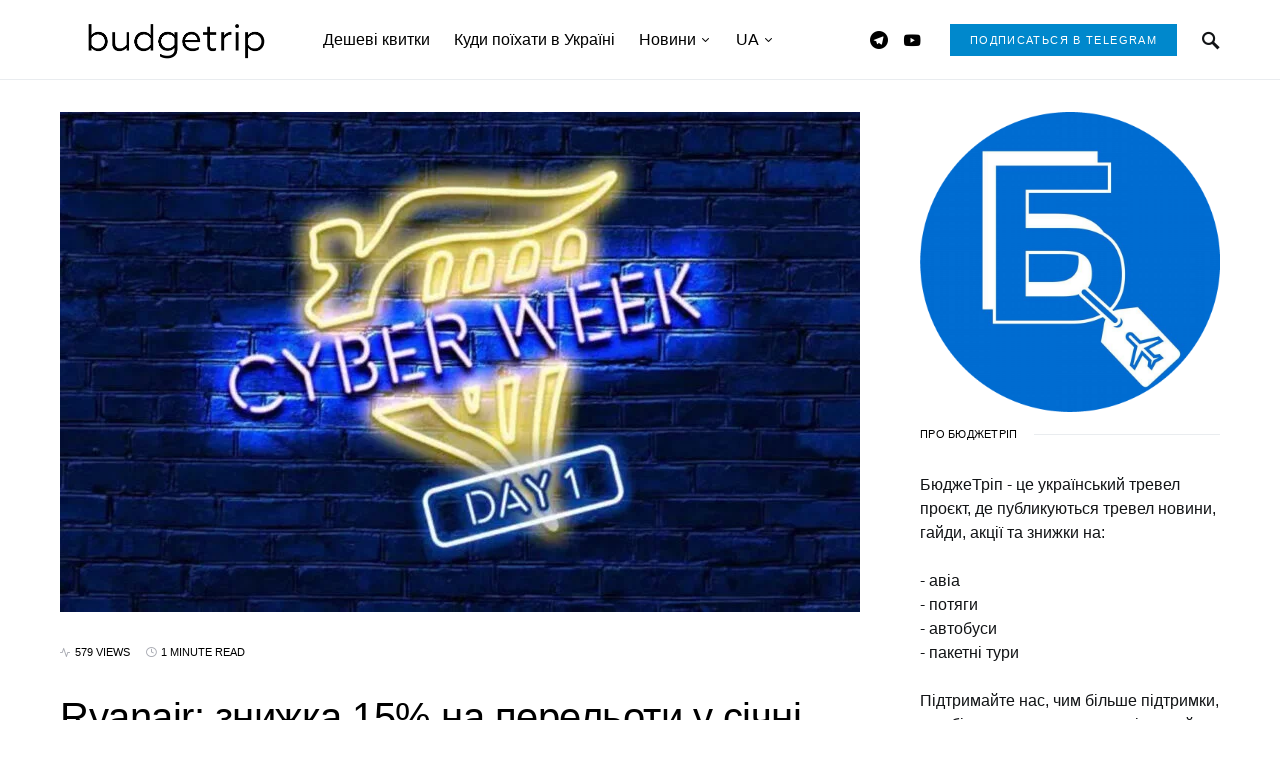

--- FILE ---
content_type: text/html; charset=UTF-8
request_url: https://budgetrip.com.ua/ryanair-znizhka-15-na-pereloti-u-sichni/
body_size: 33309
content:
<!doctype html><html lang="uk" prefix="og: http://ogp.me/ns# fb: http://ogp.me/ns/fb#"><head><script data-no-optimize="1">var litespeed_docref=sessionStorage.getItem("litespeed_docref");litespeed_docref&&(Object.defineProperty(document,"referrer",{get:function(){return litespeed_docref}}),sessionStorage.removeItem("litespeed_docref"));</script> <meta name="verify-admitad" content="8c4433f70a" /><meta charset="UTF-8" /><meta name="viewport" content="width=device-width, initial-scale=1" /><link rel="profile" href="https://gmpg.org/xfn/11" /><title>Ryanair: знижка 15% на перельоти у січні &#8211; БюджеТріп</title><meta name='robots' content='max-image-preview:large' /><style>img:is([sizes="auto" i], [sizes^="auto," i]) { contain-intrinsic-size: 3000px 1500px }</style><link rel='dns-prefetch' href='//pagead2.googlesyndication.com' /><link rel="alternate" type="application/rss+xml" title="БюджеТріп &raquo; стрічка" href="https://budgetrip.com.ua/feed/" /><link rel="alternate" type="application/rss+xml" title="БюджеТріп &raquo; Канал коментарів" href="https://budgetrip.com.ua/comments/feed/" /><link rel="alternate" type="application/rss+xml" title="БюджеТріп &raquo; Ryanair: знижка 15% на перельоти у січні Канал коментарів" href="https://budgetrip.com.ua/ryanair-znizhka-15-na-pereloti-u-sichni/feed/" /><link data-optimized="2" rel="stylesheet" href="https://budgetrip.com.ua/wp-content/litespeed/css/339131cc8d36f563ccc86918ffd55a2b.css?ver=86447" /><link rel='alternate stylesheet' id='powerkit-icons-css' href='https://budgetrip.com.ua/wp-content/plugins/powerkit/assets/fonts/powerkit-icons.woff' type='text/css' as='font' type='font/wof' crossorigin /><style id='classic-theme-styles-inline-css' type='text/css'>/*! This file is auto-generated */
.wp-block-button__link{color:#fff;background-color:#32373c;border-radius:9999px;box-shadow:none;text-decoration:none;padding:calc(.667em + 2px) calc(1.333em + 2px);font-size:1.125em}.wp-block-file__button{background:#32373c;color:#fff;text-decoration:none}</style><style id='global-styles-inline-css' type='text/css'>:root{--wp--preset--aspect-ratio--square: 1;--wp--preset--aspect-ratio--4-3: 4/3;--wp--preset--aspect-ratio--3-4: 3/4;--wp--preset--aspect-ratio--3-2: 3/2;--wp--preset--aspect-ratio--2-3: 2/3;--wp--preset--aspect-ratio--16-9: 16/9;--wp--preset--aspect-ratio--9-16: 9/16;--wp--preset--color--black: #000000;--wp--preset--color--cyan-bluish-gray: #abb8c3;--wp--preset--color--white: #ffffff;--wp--preset--color--pale-pink: #f78da7;--wp--preset--color--vivid-red: #cf2e2e;--wp--preset--color--luminous-vivid-orange: #ff6900;--wp--preset--color--luminous-vivid-amber: #fcb900;--wp--preset--color--light-green-cyan: #7bdcb5;--wp--preset--color--vivid-green-cyan: #00d084;--wp--preset--color--pale-cyan-blue: #8ed1fc;--wp--preset--color--vivid-cyan-blue: #0693e3;--wp--preset--color--vivid-purple: #9b51e0;--wp--preset--gradient--vivid-cyan-blue-to-vivid-purple: linear-gradient(135deg,rgba(6,147,227,1) 0%,rgb(155,81,224) 100%);--wp--preset--gradient--light-green-cyan-to-vivid-green-cyan: linear-gradient(135deg,rgb(122,220,180) 0%,rgb(0,208,130) 100%);--wp--preset--gradient--luminous-vivid-amber-to-luminous-vivid-orange: linear-gradient(135deg,rgba(252,185,0,1) 0%,rgba(255,105,0,1) 100%);--wp--preset--gradient--luminous-vivid-orange-to-vivid-red: linear-gradient(135deg,rgba(255,105,0,1) 0%,rgb(207,46,46) 100%);--wp--preset--gradient--very-light-gray-to-cyan-bluish-gray: linear-gradient(135deg,rgb(238,238,238) 0%,rgb(169,184,195) 100%);--wp--preset--gradient--cool-to-warm-spectrum: linear-gradient(135deg,rgb(74,234,220) 0%,rgb(151,120,209) 20%,rgb(207,42,186) 40%,rgb(238,44,130) 60%,rgb(251,105,98) 80%,rgb(254,248,76) 100%);--wp--preset--gradient--blush-light-purple: linear-gradient(135deg,rgb(255,206,236) 0%,rgb(152,150,240) 100%);--wp--preset--gradient--blush-bordeaux: linear-gradient(135deg,rgb(254,205,165) 0%,rgb(254,45,45) 50%,rgb(107,0,62) 100%);--wp--preset--gradient--luminous-dusk: linear-gradient(135deg,rgb(255,203,112) 0%,rgb(199,81,192) 50%,rgb(65,88,208) 100%);--wp--preset--gradient--pale-ocean: linear-gradient(135deg,rgb(255,245,203) 0%,rgb(182,227,212) 50%,rgb(51,167,181) 100%);--wp--preset--gradient--electric-grass: linear-gradient(135deg,rgb(202,248,128) 0%,rgb(113,206,126) 100%);--wp--preset--gradient--midnight: linear-gradient(135deg,rgb(2,3,129) 0%,rgb(40,116,252) 100%);--wp--preset--font-size--small: 13px;--wp--preset--font-size--medium: 20px;--wp--preset--font-size--large: 36px;--wp--preset--font-size--x-large: 42px;--wp--preset--spacing--20: 0.44rem;--wp--preset--spacing--30: 0.67rem;--wp--preset--spacing--40: 1rem;--wp--preset--spacing--50: 1.5rem;--wp--preset--spacing--60: 2.25rem;--wp--preset--spacing--70: 3.38rem;--wp--preset--spacing--80: 5.06rem;--wp--preset--shadow--natural: 6px 6px 9px rgba(0, 0, 0, 0.2);--wp--preset--shadow--deep: 12px 12px 50px rgba(0, 0, 0, 0.4);--wp--preset--shadow--sharp: 6px 6px 0px rgba(0, 0, 0, 0.2);--wp--preset--shadow--outlined: 6px 6px 0px -3px rgba(255, 255, 255, 1), 6px 6px rgba(0, 0, 0, 1);--wp--preset--shadow--crisp: 6px 6px 0px rgba(0, 0, 0, 1);}:where(.is-layout-flex){gap: 0.5em;}:where(.is-layout-grid){gap: 0.5em;}body .is-layout-flex{display: flex;}.is-layout-flex{flex-wrap: wrap;align-items: center;}.is-layout-flex > :is(*, div){margin: 0;}body .is-layout-grid{display: grid;}.is-layout-grid > :is(*, div){margin: 0;}:where(.wp-block-columns.is-layout-flex){gap: 2em;}:where(.wp-block-columns.is-layout-grid){gap: 2em;}:where(.wp-block-post-template.is-layout-flex){gap: 1.25em;}:where(.wp-block-post-template.is-layout-grid){gap: 1.25em;}.has-black-color{color: var(--wp--preset--color--black) !important;}.has-cyan-bluish-gray-color{color: var(--wp--preset--color--cyan-bluish-gray) !important;}.has-white-color{color: var(--wp--preset--color--white) !important;}.has-pale-pink-color{color: var(--wp--preset--color--pale-pink) !important;}.has-vivid-red-color{color: var(--wp--preset--color--vivid-red) !important;}.has-luminous-vivid-orange-color{color: var(--wp--preset--color--luminous-vivid-orange) !important;}.has-luminous-vivid-amber-color{color: var(--wp--preset--color--luminous-vivid-amber) !important;}.has-light-green-cyan-color{color: var(--wp--preset--color--light-green-cyan) !important;}.has-vivid-green-cyan-color{color: var(--wp--preset--color--vivid-green-cyan) !important;}.has-pale-cyan-blue-color{color: var(--wp--preset--color--pale-cyan-blue) !important;}.has-vivid-cyan-blue-color{color: var(--wp--preset--color--vivid-cyan-blue) !important;}.has-vivid-purple-color{color: var(--wp--preset--color--vivid-purple) !important;}.has-black-background-color{background-color: var(--wp--preset--color--black) !important;}.has-cyan-bluish-gray-background-color{background-color: var(--wp--preset--color--cyan-bluish-gray) !important;}.has-white-background-color{background-color: var(--wp--preset--color--white) !important;}.has-pale-pink-background-color{background-color: var(--wp--preset--color--pale-pink) !important;}.has-vivid-red-background-color{background-color: var(--wp--preset--color--vivid-red) !important;}.has-luminous-vivid-orange-background-color{background-color: var(--wp--preset--color--luminous-vivid-orange) !important;}.has-luminous-vivid-amber-background-color{background-color: var(--wp--preset--color--luminous-vivid-amber) !important;}.has-light-green-cyan-background-color{background-color: var(--wp--preset--color--light-green-cyan) !important;}.has-vivid-green-cyan-background-color{background-color: var(--wp--preset--color--vivid-green-cyan) !important;}.has-pale-cyan-blue-background-color{background-color: var(--wp--preset--color--pale-cyan-blue) !important;}.has-vivid-cyan-blue-background-color{background-color: var(--wp--preset--color--vivid-cyan-blue) !important;}.has-vivid-purple-background-color{background-color: var(--wp--preset--color--vivid-purple) !important;}.has-black-border-color{border-color: var(--wp--preset--color--black) !important;}.has-cyan-bluish-gray-border-color{border-color: var(--wp--preset--color--cyan-bluish-gray) !important;}.has-white-border-color{border-color: var(--wp--preset--color--white) !important;}.has-pale-pink-border-color{border-color: var(--wp--preset--color--pale-pink) !important;}.has-vivid-red-border-color{border-color: var(--wp--preset--color--vivid-red) !important;}.has-luminous-vivid-orange-border-color{border-color: var(--wp--preset--color--luminous-vivid-orange) !important;}.has-luminous-vivid-amber-border-color{border-color: var(--wp--preset--color--luminous-vivid-amber) !important;}.has-light-green-cyan-border-color{border-color: var(--wp--preset--color--light-green-cyan) !important;}.has-vivid-green-cyan-border-color{border-color: var(--wp--preset--color--vivid-green-cyan) !important;}.has-pale-cyan-blue-border-color{border-color: var(--wp--preset--color--pale-cyan-blue) !important;}.has-vivid-cyan-blue-border-color{border-color: var(--wp--preset--color--vivid-cyan-blue) !important;}.has-vivid-purple-border-color{border-color: var(--wp--preset--color--vivid-purple) !important;}.has-vivid-cyan-blue-to-vivid-purple-gradient-background{background: var(--wp--preset--gradient--vivid-cyan-blue-to-vivid-purple) !important;}.has-light-green-cyan-to-vivid-green-cyan-gradient-background{background: var(--wp--preset--gradient--light-green-cyan-to-vivid-green-cyan) !important;}.has-luminous-vivid-amber-to-luminous-vivid-orange-gradient-background{background: var(--wp--preset--gradient--luminous-vivid-amber-to-luminous-vivid-orange) !important;}.has-luminous-vivid-orange-to-vivid-red-gradient-background{background: var(--wp--preset--gradient--luminous-vivid-orange-to-vivid-red) !important;}.has-very-light-gray-to-cyan-bluish-gray-gradient-background{background: var(--wp--preset--gradient--very-light-gray-to-cyan-bluish-gray) !important;}.has-cool-to-warm-spectrum-gradient-background{background: var(--wp--preset--gradient--cool-to-warm-spectrum) !important;}.has-blush-light-purple-gradient-background{background: var(--wp--preset--gradient--blush-light-purple) !important;}.has-blush-bordeaux-gradient-background{background: var(--wp--preset--gradient--blush-bordeaux) !important;}.has-luminous-dusk-gradient-background{background: var(--wp--preset--gradient--luminous-dusk) !important;}.has-pale-ocean-gradient-background{background: var(--wp--preset--gradient--pale-ocean) !important;}.has-electric-grass-gradient-background{background: var(--wp--preset--gradient--electric-grass) !important;}.has-midnight-gradient-background{background: var(--wp--preset--gradient--midnight) !important;}.has-small-font-size{font-size: var(--wp--preset--font-size--small) !important;}.has-medium-font-size{font-size: var(--wp--preset--font-size--medium) !important;}.has-large-font-size{font-size: var(--wp--preset--font-size--large) !important;}.has-x-large-font-size{font-size: var(--wp--preset--font-size--x-large) !important;}
:where(.wp-block-post-template.is-layout-flex){gap: 1.25em;}:where(.wp-block-post-template.is-layout-grid){gap: 1.25em;}
:where(.wp-block-columns.is-layout-flex){gap: 2em;}:where(.wp-block-columns.is-layout-grid){gap: 2em;}
:root :where(.wp-block-pullquote){font-size: 1.5em;line-height: 1.6;}</style><style id='csco-styles-inline-css' type='text/css'>.searchwp-live-search-no-min-chars:after { content: "Continue typing" }</style><style id='searchwp-live-search-inline-css' type='text/css'>.searchwp-live-search-result .searchwp-live-search-result--title a {
  font-size: 16px;
}
.searchwp-live-search-result .searchwp-live-search-result--price {
  font-size: 14px;
}
.searchwp-live-search-result .searchwp-live-search-result--add-to-cart .button {
  font-size: 14px;
}</style> <script id="post-views-counter-frontend-js-before" type="litespeed/javascript">var pvcArgsFrontend={"mode":"js","postID":7567,"requestURL":"https:\/\/budgetrip.com.ua\/wp-admin\/admin-ajax.php","nonce":"cba3e42db2","dataStorage":"cookies","multisite":!1,"path":"\/","domain":""}</script> <script id="jquery-core-js-extra" type="litespeed/javascript">var csco_mega_menu={"rest_url":"https:\/\/budgetrip.com.ua\/wp-json\/csco\/v1\/menu-posts"}</script> <script type="litespeed/javascript" data-src="https://budgetrip.com.ua/wp-includes/js/jquery/jquery.min.js" id="jquery-core-js"></script> <script type="litespeed/javascript" data-src="//pagead2.googlesyndication.com/pagead/js/adsbygoogle.js" id="csco_adsense-js"></script> <link rel="https://api.w.org/" href="https://budgetrip.com.ua/wp-json/" /><link rel="alternate" title="JSON" type="application/json" href="https://budgetrip.com.ua/wp-json/wp/v2/posts/7567" /><link rel="canonical" href="https://budgetrip.com.ua/ryanair-znizhka-15-na-pereloti-u-sichni/" /><link rel="alternate" title="oEmbed (JSON)" type="application/json+oembed" href="https://budgetrip.com.ua/wp-json/oembed/1.0/embed?url=https%3A%2F%2Fbudgetrip.com.ua%2Fryanair-znizhka-15-na-pereloti-u-sichni%2F" /><link rel="alternate" title="oEmbed (XML)" type="text/xml+oembed" href="https://budgetrip.com.ua/wp-json/oembed/1.0/embed?url=https%3A%2F%2Fbudgetrip.com.ua%2Fryanair-znizhka-15-na-pereloti-u-sichni%2F&#038;format=xml" /> <script type="litespeed/javascript">!function(w,d,t){w.TiktokAnalyticsObject=t;var ttq=w[t]=w[t]||[];ttq.methods=["page","track","identify","instances","debug","on","off","once","ready","alias","group","enableCookie","disableCookie"],ttq.setAndDefer=function(t,e){t[e]=function(){t.push([e].concat(Array.prototype.slice.call(arguments,0)))}};for(var i=0;i<ttq.methods.length;i++)ttq.setAndDefer(ttq,ttq.methods[i]);ttq.instance=function(t){for(var e=ttq._i[t]||[],n=0;n<ttq.methods.length;n++)ttq.setAndDefer(e,ttq.methods[n]);return e},ttq.load=function(e,n){var i="https://analytics.tiktok.com/i18n/pixel/events.js";ttq._i=ttq._i||{},ttq._i[e]=[],ttq._i[e]._u=i,ttq._t=ttq._t||{},ttq._t[e]=+new Date,ttq._o=ttq._o||{},ttq._o[e]=n||{};var o=document.createElement("script");o.type="text/javascript",o.async=!0,o.src=i+"?sdkid="+e+"&lib="+t;var a=document.getElementsByTagName("script")[0];a.parentNode.insertBefore(o,a)};ttq.load('C49622IUEPR55IURLB40');ttq.page()}(window,document,'ttq')</script> <link rel="icon" href="https://budgetrip.com.ua/wp-content/uploads/2020/05/cropped-favicon-32x32.jpg" sizes="32x32" /><link rel="icon" href="https://budgetrip.com.ua/wp-content/uploads/2020/05/cropped-favicon-192x192.jpg" sizes="192x192" /><link rel="apple-touch-icon" href="https://budgetrip.com.ua/wp-content/uploads/2020/05/cropped-favicon-180x180.jpg" /><meta name="msapplication-TileImage" content="https://budgetrip.com.ua/wp-content/uploads/2020/05/cropped-favicon-270x270.jpg" /><style type="text/css" id="wp-custom-css">.after-post {
	background-color: rgba(0, 0, 0, 0.05);
    padding: 2rem 1.5rem;
}
.page-header {
    display: none;
}
@media (min-width: 1020px){
.single .entry-header .entry-header-inner .entry-title, .page .entry-header .entry-header-inner .entry-title {
    font-size: 2.5rem;
}
	}
@media (max-width: 768px)
	{
.single .entry-header .entry-header-inner .entry-title, .page .entry-header .entry-header-inner .entry-title {
    font-size: 1.5rem;
}
		.navbar-nav > li > a, .cs-mega-menu-child > a, .widget_archive li, .widget_categories li, .widget_meta li a, .widget_nav_menu .menu > li > a, .widget_pages .page_item a {
    font-family: now-alt,-apple-system, BlinkMacSystemFont, "Segoe UI", Roboto, "Helvetica Neue", Arial, sans-serif, "Apple Color Emoji", "Segoe UI Emoji", "Segoe UI Symbol", "Noto Color Emoji";
    font-size: 1.2rem !important;
}
		.pk-share-buttons-after-post .pk-share-buttons-item .pk-share-buttons-link {
    -webkit-box-flex: initial;
    -ms-flex-positive: initial;
    height: 3rem !important;
}
		.pk-share-buttons-after-post .pk-share-buttons-item {
    border-right: 1px solid #ffffff;
    padding: 0 1rem !important;
}
		.post-prev-next {
    display: none;
}
		.pk-widget-about .pk-about-media img, .pk-block-about .pk-about-media img {
    max-width: 30%;
}
		.pk-share-buttons-wrap {
    line-height: 0;
}
		.pk-share-buttons-mobile-share.pk-share-buttons-layout-horizontal .pk-share-buttons-items {
    height: 50px;
}
	}
.entry-share {
	display: none;
}
.cs-ratio-portrait {
	display: none;
}
.bonus {
	background-color:#f7f7f7;
	padding: 20px
}
.navbar-follow .navbar-follow-btn {
    background: #0088cc;
		color: #fff;
}
.large-section-enabled .navbar:not(.sticky-nav) .navbar-wrap {
    border-bottom: 1px solid #e9ecef;
}
.entry-header-standard .post-media {
    margin-top: 0rem !important;
}
.archive-grid .entry-title, .archive-masonry .entry-title, .archive-list .entry-title {
    font-size: 1.2rem;
}
.entry-header .entry-header-inner .entry-author, .entry-header .entry-header-inner .entry-share {
    display: none;
}
.pk-widget-about, .pk-block-about {
    text-align: left;
}
.pk-share-buttons-after-post.pk-share-buttons-wrap .pk-share-buttons-total {
    display: none !important;
}
.site-content {
    margin-top: 2rem !important;
    margin-bottom: 2rem !important;
}
.post-author .authors-default .author-social-accounts {
    display: none;
}</style><style id="kirki-inline-styles">a:hover, .entry-content a, .must-log-in a, blockquote:before, .post-meta a:hover, .post-meta a:focus, .post-meta .author a:hover, .post-meta .author a:focus, .cs-bg-dark .pk-social-links-scheme-bold:not(.pk-social-links-scheme-light-rounded) .pk-social-links-link .pk-social-links-icon, .subscribe-title, .entry-share .pk-share-buttons-scheme-default .pk-share-buttons-link:hover, .post-sidebar-shares .pk-share-buttons-scheme-default .pk-share-buttons-link:hover, .pk-share-buttons-after-post.pk-share-buttons-scheme-default .pk-share-buttons-link:hover{color:#006cd1;}article .cs-overlay .post-categories a:hover, .cs-list-articles > li > a:hover:before, .wp-block-button .wp-block-button__link:not(.has-background), .pk-bg-primary, .pk-button-primary, .pk-pin-it:hover, .pk-badge-primary, h2.pk-heading-numbered:before, .cs-bg-dark .pk-social-links-scheme-light-rounded .pk-social-links-link:hover .pk-social-links-icon, .post-sidebar-shares .pk-share-buttons-link .pk-share-buttons-count, .pk-scroll-to-top:hover .cs-icon-arrow, .pk-widget-posts .pk-post-outer:hover .pk-current-number{background-color:#006cd1;}.site-search-wrap, .cs-featured-post-boxed .featured-post-inner, .widget_search .cs-input-group, .post-subscribe, .cs-bg-dark.post-prev-next-along, .widget .pk-subscribe-form-wrap, .pk-scroll-to-top .cs-icon-arrow, .pk-widget-posts .pk-current-number, .widget .pk-social-links-scheme-light-bg .pk-social-links-link, .widget .pk-social-links-scheme-light-rounded .pk-social-links-link .pk-social-links-icon{background-color:#FAFAFA;}button, input[type="button"], input[type="reset"], input[type="submit"], .button, .site .entry-content .pk-button-primary{color:#000000;}button:hover, input[type="button"]:hover, input[type="reset"]:hover, input[type="submit"]:hover, .button:hover, .site .entry-content .pk-button-primary:hover, .site .entry-content .pk-button-primary:focus, .site .entry-content .pk-button-primary:active{background-color:#000000;}.site button:before, .site .button:before, .site .load-more.loading:before{background-color:#000000;}.site button:hover, .site .button:hover{border-color:#000000;}.header-large .navbar-topbar, .header-with-top-bar .navbar-topbar{background-color:#FAFAFA;}.navbar-primary, .offcanvas-header{background-color:#FFFFFF;}.navbar-nav > .menu-item > a .pk-badge:after{border-color:#FFFFFF;}.navbar-nav .menu-item .sub-menu, .navbar-nav .cs-mega-menu-has-category .sub-menu{background-color:#FFFFFF;}.navbar-nav > li.menu-item-has-children > .sub-menu:after{border-bottom-color:#FFFFFF;}.footer-info{background-color:#FAFAFA;}.meta-category-sep:after{color:#000000;}.meta-category-sep-dash:after, .meta-category-sep-middle:after, .meta-category-sep-diamond:after, .meta-category-sep-square:after, .meta-category-sep-brick:after{background-color:#000000;}.entry-title-effect-simple a:hover .meta-category, .entry-title-effect-simple a:focus .meta-category, .entry-title-effect-simple .meta-category a:hover, .entry-title-effect-simple .meta-category a:focus{color:#006cd1;}.entry-title-effect-underline a .title-line, .entry-title-effect-shadow a .title-line{background-image:linear-gradient(to right, #006cd1 0%, #006cd1 100%);}button, input[type="button"], input[type="reset"], input[type="submit"], .button, .pk-button, .cs-overlay .post-categories a, .site-search [type="search"], .subcategories .cs-nav-link, .post-header .pk-share-buttons-wrap .pk-share-buttons-link, .pk-dropcap-borders:first-letter, .pk-dropcap-bg-inverse:first-letter, .pk-dropcap-bg-light:first-letter, .footer-instagram .instagram-username{-webkit-border-radius:0;-moz-border-radius:0;border-radius:0;}body{font-family:now-alt,-apple-system, BlinkMacSystemFont, "Segoe UI", Roboto, "Helvetica Neue", Arial, sans-serif, "Apple Color Emoji", "Segoe UI Emoji", "Segoe UI Symbol", "Noto Color Emoji";font-size:1rem;font-weight:400;letter-spacing:0px;}button, .button, input[type="button"], input[type="reset"], input[type="submit"], .cs-font-primary, .no-comments, .text-action, .archive-wrap .more-link, .share-total, .nav-links, .comment-reply-link, .post-sidebar-tags a, .meta-category a, .read-more, .entry-more a, .navigation.pagination .nav-links > span, .navigation.pagination .nav-links > a, .subcategories .cs-nav-link, .cs-social-accounts .cs-social-label, .post-prev-next .link-label a, .author-social-accounts .author-social-label{font-family:now-alt,-apple-system, BlinkMacSystemFont, "Segoe UI", Roboto, "Helvetica Neue", Arial, sans-serif, "Apple Color Emoji", "Segoe UI Emoji", "Segoe UI Symbol", "Noto Color Emoji";font-size:0.6875rem;font-weight:500;letter-spacing:0.125em;text-transform:uppercase;}.pk-font-primary, .entry-meta-details .pk-share-buttons-count, .entry-meta-details .pk-share-buttons-label, .post-sidebar-shares .pk-share-buttons-label, .footer-instagram .instagram-username, .pk-twitter-counters .number, .pk-instagram-counters .number, .pk-alt-instagram-counters .number, .pk-scroll-to-top .cs-btn-caption{font-family:now-alt,-apple-system, BlinkMacSystemFont, "Segoe UI", Roboto, "Helvetica Neue", Arial, sans-serif, "Apple Color Emoji", "Segoe UI Emoji", "Segoe UI Symbol", "Noto Color Emoji";font-size:0.6875rem;font-weight:500;letter-spacing:0.125em;text-transform:uppercase;}small, input[type="text"], input[type="email"], input[type="url"], input[type="password"], input[type="search"], input[type="number"], input[type="tel"], input[type="range"], input[type="date"], input[type="month"], input[type="week"], input[type="time"], input[type="datetime"], input[type="datetime-local"], input[type="color"], div[class*="meta-"], span[class*="meta-"], select, textarea, label, .cs-font-secondary, .post-meta, .archive-count, .page-subtitle, .site-description, figcaption, .post-tags a, .tagcloud a, .post-format-icon, .comment-metadata, .says, .logged-in-as, .must-log-in, .widget_rss ul li .rss-date, .navbar-brand .tagline, .post-sidebar-shares .total-shares, .cs-breadcrumbs, .searchwp-live-search-no-results em, .searchwp-live-search-no-min-chars:after, .cs-video-tools .cs-tooltip, .entry-details .author-wrap, .entry-details .author-wrap a, .footer-copyright{font-family:now-alt,-apple-system, BlinkMacSystemFont, "Segoe UI", Roboto, "Helvetica Neue", Arial, sans-serif, "Apple Color Emoji", "Segoe UI Emoji", "Segoe UI Symbol", "Noto Color Emoji";font-size:0.6875rem;font-weight:400;letter-spacing:0px;text-transform:uppercase;}.wp-caption-text, .wp-block-image figcaption, .wp-block-audio figcaption, .wp-block-embed figcaption, .wp-block-pullquote cite, .wp-block-pullquote.is-style-solid-color blockquote cite, .wp-block-pullquote footer, .wp-block-pullquote .wp-block-pullquote__citation, blockquote cite, .wp-block-quote cite{font-family:now-alt,-apple-system, BlinkMacSystemFont, "Segoe UI", Roboto, "Helvetica Neue", Arial, sans-serif, "Apple Color Emoji", "Segoe UI Emoji", "Segoe UI Symbol", "Noto Color Emoji";font-size:0.6875rem;font-weight:400;letter-spacing:0px;text-transform:uppercase;}.pk-font-secondary, .pk-instagram-counters, .pk-alt-instagram-counters, .pk-twitter-counters, .pk-instagram-item .pk-instagram-data .pk-meta, .pk-alt-instagram-item .pk-alt-instagram-data .pk-meta, .entry-share .pk-share-buttons-total, .post-sidebar-shares .pk-share-buttons-total, .pk-share-buttons-after-post .pk-share-buttons-total{font-family:now-alt,-apple-system, BlinkMacSystemFont, "Segoe UI", Roboto, "Helvetica Neue", Arial, sans-serif, "Apple Color Emoji", "Segoe UI Emoji", "Segoe UI Symbol", "Noto Color Emoji";font-size:0.6875rem;font-weight:400;letter-spacing:0px;text-transform:uppercase;}.entry-excerpt, .post-excerpt, .pk-alt-instagram-desc{font-family:now-alt,-apple-system, BlinkMacSystemFont, "Segoe UI", Roboto, "Helvetica Neue", Arial, sans-serif, "Apple Color Emoji", "Segoe UI Emoji", "Segoe UI Symbol", "Noto Color Emoji";font-size:1.1rem;line-height:1.5;}.entry-content{font-family:now-alt,-apple-system, BlinkMacSystemFont, "Segoe UI", Roboto, "Helvetica Neue", Arial, sans-serif, "Apple Color Emoji", "Segoe UI Emoji", "Segoe UI Symbol", "Noto Color Emoji";font-size:1.1rem;font-weight:400;letter-spacing:inherit;}.site-title{font-family:now-alt,-apple-system, BlinkMacSystemFont, "Segoe UI", Roboto, "Helvetica Neue", Arial, sans-serif, "Apple Color Emoji", "Segoe UI Emoji", "Segoe UI Symbol", "Noto Color Emoji";font-size:1.5rem;font-weight:700;letter-spacing:0.25em;text-transform:uppercase;}.footer-title{font-family:now-alt,-apple-system, BlinkMacSystemFont, "Segoe UI", Roboto, "Helvetica Neue", Arial, sans-serif, "Apple Color Emoji", "Segoe UI Emoji", "Segoe UI Symbol", "Noto Color Emoji";font-size:1.5rem;font-weight:700;letter-spacing:0.25em;text-transform:uppercase;}.entry-title .title-wrap, .post-header-inner .entry-title, .comment-author .fn, blockquote, .cs-post-carousel .cs-carousel-title, .cs-subscription .cs-subscription-title, .cs-widget-author .cs-author-title, .post-author .title-author{font-family:now-alt,-apple-system, BlinkMacSystemFont, "Segoe UI", Roboto, "Helvetica Neue", Arial, sans-serif, "Apple Color Emoji", "Segoe UI Emoji", "Segoe UI Symbol", "Noto Color Emoji";font-weight:400;letter-spacing:0px;text-transform:none;}.wp-block-quote, .wp-block-quote p{font-family:now-alt,-apple-system, BlinkMacSystemFont, "Segoe UI", Roboto, "Helvetica Neue", Arial, sans-serif, "Apple Color Emoji", "Segoe UI Emoji", "Segoe UI Symbol", "Noto Color Emoji";font-weight:400;letter-spacing:0px;text-transform:none;}.post-subscribe .pk-title, .pk-subscribe-form-wrap .pk-font-heading, .footer-subscribe .pk-title, .pk-widget-posts-template-carousel .entry-title, .pk-alt-instagram-title .pk-alt-title, .pk-inline-posts-container .pk-title, .navbar-subscribe .pk-title:first-line{font-family:now-alt,-apple-system, BlinkMacSystemFont, "Segoe UI", Roboto, "Helvetica Neue", Arial, sans-serif, "Apple Color Emoji", "Segoe UI Emoji", "Segoe UI Symbol", "Noto Color Emoji";font-weight:400;letter-spacing:0px;text-transform:none;}h1, h2, h3, h4, h5, h6, .h1, .h2, .h3, .h4, .h5, .h6, .entry-title .meta-category, .entry-title .meta-category a{font-family:now-alt,-apple-system, BlinkMacSystemFont, "Segoe UI", Roboto, "Helvetica Neue", Arial, sans-serif, "Apple Color Emoji", "Segoe UI Emoji", "Segoe UI Symbol", "Noto Color Emoji";font-weight:500;letter-spacing:-0.0125em;text-transform:none;}.wp-block-cover .wp-block-cover-image-text, .wp-block-cover .wp-block-cover-text, .wp-block-cover h2, .wp-block-cover-image .wp-block-cover-image-text, .wp-block-cover-image .wp-block-cover-text, .wp-block-cover-image h2, .wp-block-pullquote p, p.has-drop-cap:not(:focus):first-letter{font-family:now-alt,-apple-system, BlinkMacSystemFont, "Segoe UI", Roboto, "Helvetica Neue", Arial, sans-serif, "Apple Color Emoji", "Segoe UI Emoji", "Segoe UI Symbol", "Noto Color Emoji";font-weight:500;letter-spacing:-0.0125em;text-transform:none;}.pk-font-heading, .navbar-subscribe .pk-title span{font-family:now-alt,-apple-system, BlinkMacSystemFont, "Segoe UI", Roboto, "Helvetica Neue", Arial, sans-serif, "Apple Color Emoji", "Segoe UI Emoji", "Segoe UI Symbol", "Noto Color Emoji";font-weight:500;letter-spacing:-0.0125em;text-transform:none;}.entry-title-style .title-wrap:first-line, .entry-header .post-header-inner .entry-title:first-line, .archive-full .entry-title:first-line, .comment-author .fn:first-line, .cs-post-carousel .cs-carousel-title:first-line, .cs-subscription .cs-subscription-title:first-line, .post-author .title-author:first-line, .cs-widget-author .cs-author-title:first-line, .cs-mm-post .entry-title:first-line, .footer-subscribe .pk-title:first-line, .pk-subscribe-form-wrap .pk-font-heading:first-line, .pk-font-heading:first-line, .post-subscribe .pk-title:first-line, .pk-alt-instagram-title .pk-alt-title:first-line, .pk-inline-posts-container .pk-title:first-line{font-family:now-alt,-apple-system, BlinkMacSystemFont, "Segoe UI", Roboto, "Helvetica Neue", Arial, sans-serif, "Apple Color Emoji", "Segoe UI Emoji", "Segoe UI Symbol", "Noto Color Emoji";font-weight:500;letter-spacing:-0.0125em;text-transform:none;}.title-block, .pk-font-block{font-family:now-alt,-apple-system, BlinkMacSystemFont, "Segoe UI", Roboto, "Helvetica Neue", Arial, sans-serif, "Apple Color Emoji", "Segoe UI Emoji", "Segoe UI Symbol", "Noto Color Emoji";font-size:0.6875rem;font-weight:500;letter-spacing:0.025em;text-transform:uppercase;color:#000000;}.navbar-nav > li > a, .cs-mega-menu-child > a, .widget_archive li, .widget_categories li, .widget_meta li a, .widget_nav_menu .menu > li > a, .widget_pages .page_item a{font-family:now-alt,-apple-system, BlinkMacSystemFont, "Segoe UI", Roboto, "Helvetica Neue", Arial, sans-serif, "Apple Color Emoji", "Segoe UI Emoji", "Segoe UI Symbol", "Noto Color Emoji";font-size:1rem;font-weight:500;letter-spacing:0px;text-transform:none;}.navbar-nav .sub-menu > li > a, .navbar-topbar .navbar-nav > li > a, .widget_nav_menu .sub-menu > li > a{font-family:now-alt,-apple-system, BlinkMacSystemFont, "Segoe UI", Roboto, "Helvetica Neue", Arial, sans-serif, "Apple Color Emoji", "Segoe UI Emoji", "Segoe UI Symbol", "Noto Color Emoji";font-size:0.8125rem;font-weight:400;letter-spacing:0px;text-transform:none;}#menu-additional.navbar-nav > li > a{font-family:now-alt,-apple-system, BlinkMacSystemFont, "Segoe UI", Roboto, "Helvetica Neue", Arial, sans-serif, "Apple Color Emoji", "Segoe UI Emoji", "Segoe UI Symbol", "Noto Color Emoji";font-size:0.8125rem;font-weight:500;letter-spacing:0px;text-transform:none;}.navbar-primary .navbar-wrap, .navbar-primary .navbar-content{height:80px;}.offcanvas-header{flex:0 0 80px;}.post-sidebar-shares{top:calc( 80px + 20px );}.admin-bar .post-sidebar-shares{top:calc( 80px + 52px );}.header-large .post-sidebar-shares{top:calc( 80px * 2 + 52px );}.header-large.admin-bar .post-sidebar-shares{top:calc( 80px * 2 + 52px );}.section-featured-post{background-color:#FFFFFF;}.section-post-tiles{background-color:#FFFFFF;}.section-post-carousel{background-color:#FAFAFA;}.section-subscription{background-color:#FAFAFA;}@media (min-width: 1020px){.cs-bg-dark.post-prev-next-along .link-content:hover{background-color:#FAFAFA;}}</style><meta property="og:locale" content="uk_UA"/><meta property="og:site_name" content="БюджеТріп"/><meta property="og:title" content="Ryanair: знижка 15% на перельоти у січні"/><meta property="og:url" content="https://budgetrip.com.ua/ryanair-znizhka-15-na-pereloti-u-sichni/"/><meta property="og:type" content="article"/><meta property="og:description" content="Ryanair перед чорною п&#039;ятницею, розпочав Cyber week в рамках якого, кожен день буде розпродаж авіаквитків, але з різними умовами. Сьогодні знижка 15% на всі більшість рейсів, які здійснюватимуться в січні 2023 року. Ціна на квитки стартує від 7 євро! Розпродаж діє лише до кінця дня, поспішайте, кіль"/><meta property="og:image" content="https://budgetrip.com.ua/wp-content/uploads/2022/11/ryanair_cyber1-1-1.jpg"/><meta property="og:image:url" content="https://budgetrip.com.ua/wp-content/uploads/2022/11/ryanair_cyber1-1-1.jpg"/><meta property="og:image:secure_url" content="https://budgetrip.com.ua/wp-content/uploads/2022/11/ryanair_cyber1-1-1.jpg"/><meta property="article:published_time" content="2022-11-21T13:46:28+03:00"/><meta property="article:modified_time" content="2022-11-21T13:46:30+03:00" /><meta property="og:updated_time" content="2022-11-21T13:46:30+03:00" /><meta property="article:section" content="Дешеві авіаквитки"/><meta property="article:author" content="https://www.facebook.com/maxim.stotskiy"/><meta itemprop="name" content="Ryanair: знижка 15% на перельоти у січні"/><meta itemprop="headline" content="Ryanair: знижка 15% на перельоти у січні"/><meta itemprop="description" content="Ryanair перед чорною п&#039;ятницею, розпочав Cyber week в рамках якого, кожен день буде розпродаж авіаквитків, але з різними умовами. Сьогодні знижка 15% на всі більшість рейсів, які здійснюватимуться в січні 2023 року. Ціна на квитки стартує від 7 євро! Розпродаж діє лише до кінця дня, поспішайте, кіль"/><meta itemprop="image" content="https://budgetrip.com.ua/wp-content/uploads/2022/11/ryanair_cyber1-1-1.jpg"/><meta itemprop="datePublished" content="2022-11-21"/><meta itemprop="dateModified" content="2022-11-21T13:46:30+03:00" /><meta itemprop="author" content="Максим Стоцкий"/><meta name="twitter:title" content="Ryanair: знижка 15% на перельоти у січні"/><meta name="twitter:url" content="https://budgetrip.com.ua/ryanair-znizhka-15-na-pereloti-u-sichni/"/><meta name="twitter:description" content="Ryanair перед чорною п&#039;ятницею, розпочав Cyber week в рамках якого, кожен день буде розпродаж авіаквитків, але з різними умовами. Сьогодні знижка 15% на всі більшість рейсів, які здійснюватимуться в січні 2023 року. Ціна на квитки стартує від 7 євро! Розпродаж діє лише до кінця дня, поспішайте, кіль"/><meta name="twitter:image" content="https://budgetrip.com.ua/wp-content/uploads/2022/11/ryanair_cyber1-1-1.jpg"/><meta name="twitter:card" content="summary_large_image"/> <script type="litespeed/javascript" data-src="https://kit.fontawesome.com/753adfec39.js" crossorigin="anonymous"></script> <script type="litespeed/javascript" data-src="https://www.googletagmanager.com/gtag/js?id=UA-167238983-1"></script> <script type="litespeed/javascript">window.dataLayer=window.dataLayer||[];function gtag(){dataLayer.push(arguments)}
gtag('js',new Date());gtag('config','UA-167238983-1')</script> <script type="litespeed/javascript">(function(w,d,s,l,i){w[l]=w[l]||[];w[l].push({'gtm.start':new Date().getTime(),event:'gtm.js'});var f=d.getElementsByTagName(s)[0],j=d.createElement(s),dl=l!='dataLayer'?'&l='+l:'';j.async=!0;j.src='https://www.googletagmanager.com/gtm.js?id='+i+dl;f.parentNode.insertBefore(j,f)})(window,document,'script','dataLayer','GTM-TG22B74')</script> <script data-ad-client="ca-pub-3696786491103950" type="litespeed/javascript" data-src="https://pagead2.googlesyndication.com/pagead/js/adsbygoogle.js"></script> </head><body data-rsssl=1 class="wp-singular post-template-default single single-post postid-7567 single-format-standard wp-embed-responsive wp-theme-once wp-child-theme-once-child cs-page-layout-right header-compact navbar-sticky-enabled navbar-smart-enabled sticky-sidebar-enabled stick-to-bottom block-align-enabled design-preview-effect-none design-title-right-border"><noscript><iframe data-lazyloaded="1" src="about:blank" data-litespeed-src="https://www.googletagmanager.com/ns.html?id=GTM-TG22B74"
height="0" width="0" style="display:none;visibility:hidden"></iframe></noscript><div class="site-overlay"></div><div class="offcanvas"><div class="offcanvas-header"><nav class="navbar navbar-offcanvas"><a class="navbar-brand" href="https://budgetrip.com.ua/" rel="home">
<img data-lazyloaded="1" src="[data-uri]" width="907" height="157" data-src="https://budgetrip.com.ua/wp-content/uploads/2020/05/lg-2.png"  alt="БюджеТріп" >					</a>
<button type="button" class="toggle-offcanvas">
<i class="cs-icon cs-icon-x"></i>
</button></nav></div><aside class="offcanvas-sidebar"><div class="offcanvas-inner widget-area"><div class="widget widget_nav_menu cs-d-lg-none"><div class="menu-header-container"><ul id="menu-header" class="menu"><li id="menu-item-699" class="menu-item menu-item-type-taxonomy menu-item-object-category current-post-ancestor current-menu-parent current-post-parent menu-item-699"><a href="https://budgetrip.com.ua/category/deshevie-bileti-uk/">Дешеві квитки</a></li><li id="menu-item-1664" class="menu-item menu-item-type-taxonomy menu-item-object-category menu-item-1664"><a href="https://budgetrip.com.ua/category/kuda-poyekhat-v-ukraine-uk/">Куди поїхати в Україні</a></li><li id="menu-item-701" class="menu-item menu-item-type-taxonomy menu-item-object-category menu-item-has-children menu-item-701"><a href="https://budgetrip.com.ua/category/novosti-uk/">Новини</a><ul class="sub-menu"><li id="menu-item-698" class="menu-item menu-item-type-taxonomy menu-item-object-category menu-item-698"><a href="https://budgetrip.com.ua/category/goryashhie-tury-uk/">Гарячі тури</a></li><li id="menu-item-700" class="menu-item menu-item-type-taxonomy menu-item-object-category menu-item-700"><a href="https://budgetrip.com.ua/category/interesnosti-uk/">Цікавеньке</a></li></ul></li><li id="menu-item-8987" class="pll-parent-menu-item menu-item menu-item-type-custom menu-item-object-custom menu-item-has-children menu-item-8987"><a href="#pll_switcher">UA</a><ul class="sub-menu"><li id="menu-item-8987-ru" class="lang-item lang-item-1259 lang-item-ru no-translation lang-item-first menu-item menu-item-type-custom menu-item-object-custom menu-item-8987-ru"><a href="https://budgetrip.com.ua/ru/" hreflang="ru-RU" lang="ru-RU">RU</a></li><li id="menu-item-8987-uk" class="lang-item lang-item-1262 lang-item-uk current-lang no-translation menu-item menu-item-type-custom menu-item-object-custom menu-item-home menu-item-8987-uk"><a href="https://budgetrip.com.ua/" hreflang="uk" lang="uk">UA</a></li></ul></li></ul></div></div></div></aside></div><div id="page" class="site"><div class="site-inner"><header id="masthead" class="site-header"><nav class="navbar navbar-primary "><div class="navbar-wrap "><div class="navbar-container"><div class="navbar-content"><div class="navbar-col">
<a class="navbar-toggle-offcanvas toggle-offcanvas  cs-d-lg-none">
<span></span>
<span></span>
<span></span>
</a><div class="navbar-brand">
<a href="https://budgetrip.com.ua/" rel="home">
<img data-lazyloaded="1" src="[data-uri]" width="907" height="157" data-src="https://budgetrip.com.ua/wp-content/uploads/2020/05/lg-2.png"  alt="БюджеТріп" >				</a></div><ul id="menu-header-1" class="navbar-nav "><li class="menu-item menu-item-type-taxonomy menu-item-object-category current-post-ancestor current-menu-parent current-post-parent menu-item-699"><a href="https://budgetrip.com.ua/category/deshevie-bileti-uk/"><span>Дешеві квитки</span></a></li><li class="menu-item menu-item-type-taxonomy menu-item-object-category menu-item-1664"><a href="https://budgetrip.com.ua/category/kuda-poyekhat-v-ukraine-uk/"><span>Куди поїхати в Україні</span></a></li><li class="menu-item menu-item-type-taxonomy menu-item-object-category menu-item-has-children menu-item-701"><a href="https://budgetrip.com.ua/category/novosti-uk/"><span>Новини</span></a><ul class="sub-menu"><li class="menu-item menu-item-type-taxonomy menu-item-object-category menu-item-698"><a href="https://budgetrip.com.ua/category/goryashhie-tury-uk/">Гарячі тури</a></li><li class="menu-item menu-item-type-taxonomy menu-item-object-category menu-item-700"><a href="https://budgetrip.com.ua/category/interesnosti-uk/">Цікавеньке</a></li></ul></li><li class="pll-parent-menu-item menu-item menu-item-type-custom menu-item-object-custom menu-item-has-children menu-item-8987"><a href="#pll_switcher"><span>UA</span></a><ul class="sub-menu"><li class="lang-item lang-item-1259 lang-item-ru no-translation lang-item-first menu-item menu-item-type-custom menu-item-object-custom menu-item-8987-ru"><a href="https://budgetrip.com.ua/ru/" hreflang="ru-RU" lang="ru-RU">RU</a></li><li class="lang-item lang-item-1262 lang-item-uk current-lang no-translation menu-item menu-item-type-custom menu-item-object-custom menu-item-home menu-item-8987-uk"><a href="https://budgetrip.com.ua/" hreflang="uk" lang="uk">UA</a></li></ul></li></ul></div><div class="navbar-col"></div><div class="navbar-col"><div class="navbar-social-links "><div class="pk-social-links-wrap  pk-social-links-template-nav pk-social-links-align-default pk-social-links-scheme-light pk-social-links-titles-disabled pk-social-links-counts-disabled pk-social-links-labels-disabled"><div class="pk-social-links-items"><div class="pk-social-links-item pk-social-links-telegram  pk-social-links-no-count" data-id="telegram">
<a href="https://t.me/budgetrip" class="pk-social-links-link" target="_blank" rel="nofollow noopener" aria-label="Telegram">
<i class="pk-social-links-icon pk-icon pk-icon-telegram"></i>
</a></div><div class="pk-social-links-item pk-social-links-youtube  pk-social-links-no-count" data-id="youtube">
<a href="https://www.youtube.com/channel/UCV6qIk5yh00GSzPwjDNF5Hw" class="pk-social-links-link" target="_blank" rel="nofollow noopener" aria-label="YouTube">
<i class="pk-social-links-icon pk-icon pk-icon-youtube"></i>
</a></div></div></div></div><div class="navbar-follow navbar-follow-button">
<a class="button navbar-follow-btn" href="https://t.me/joinchat/AAAAAE_VKBFWgAOsksElgw" target="_blank">
Подписаться в Telegram				</a></div>
<a class="navbar-toggle-search toggle-search">
<i class="cs-icon cs-icon-search"></i>
</a></div></div></div></div><div class="site-search-wrap " id="search"><div class="site-search"><div class="cs-container"><div class="search-form-wrap"><form role="search" method="get" class="search-form" action="https://budgetrip.com.ua/">
<label class="sr-only">Search for:</label><div class="cs-input-group">
<input type="search" value="" name="s" data-swplive="true" data-swpengine="default" data-swpconfig="default" class="search-field" placeholder="Что вы ищите?" required>
<button type="submit" class="search-submit">Search</button></div></form>
<span class="search-close"></span></div></div></div></div></nav></header><div class="site-primary"><div class="site-content sidebar-enabled sidebar-right post-sidebar-enabled"><div class="cs-container"><div id="content" class="main-content"><div id="primary" class="content-area"><main id="main" class="site-main"><article class="post-7567 post type-post status-publish format-standard has-post-thumbnail category-deshevie-bileti-uk tag-ryanair tag-aviabilety tag-aviakvitki tag-vroclav tag-marsel tag-memmingen-2 tag-milan-2 tag-rasprodazha tag-rozprodazh"><section class="entry-header entry-header-standard entry-header-thumbnail"><div class="post-media"><figure >
<a href="https://budgetrip.com.ua/wp-content/uploads/2022/11/ryanair_cyber1-1-1.jpg">
<img data-lazyloaded="1" src="[data-uri]" width="800" height="500" data-src="https://budgetrip.com.ua/wp-content/uploads/2022/11/ryanair_cyber1-1-1-800x500.jpg" class="pk-lazyload-disabled wp-post-image" alt="Розпродаж від Ryanair 15%" decoding="async" fetchpriority="high" title="Ryanair: знижка 15% на перельоти у січні" />					</a></figure></div><div class="entry-header-inner"><div class="post-header-inner"><div class="entry-inline-meta"></div><div class="entry-inline-meta"><ul class="post-meta"><li class="meta-views"><i class="cs-icon cs-icon-activity"></i>579 views</li><li class="meta-reading-time"><i class="cs-icon cs-icon-clock"></i>1 minute read</li></ul><h1 class="entry-title">Ryanair: знижка 15% на перельоти у січні</h1><div telegahead style="border-top: 3px dotted gray; border-bottom: 3px dotted gray; font-size: 17px; padding-top: 15px; padding-bottom: 15px; margin-top: 20px;"> <i class="fab fa-telegram"></i> Получай оперативную информацию в нашем <a href="https://t.me/joinchat/AAAAAE_VKBFWgAOsksElgw" style="font-size: 19px; font-weight: 700; text-decoration: underline;">телеграм канале</a><div/></div><div class="entry-details"><div class="entry-author">
<a class="author" href="https://budgetrip.com.ua/author/admin/"><img data-lazyloaded="1" src="[data-uri]" alt='' data-src='https://budgetrip.com.ua/wp-content/litespeed/avatar/0996438e36c6246f7a8698636672fb1b.jpg?ver=1768655426' data-srcset='https://budgetrip.com.ua/wp-content/litespeed/avatar/e00a1c380cd5be3098a6d67fc7523b9d.jpg?ver=1768655426 2x' class='avatar avatar-40 photo' height='40' width='40' decoding='async'/></a><div class="entry-info"><div class="author-wrap"><a href="https://budgetrip.com.ua/author/admin/">Максим Стоцкий</a></div><ul class="post-meta"><li class="meta-date">21.11.2022</li></ul></div></div><div class="entry-share"><div class="pk-share-buttons-wrap pk-share-buttons-layout-simple pk-share-buttons-scheme-default pk-share-buttons-has-counts pk-share-buttons-has-total-counts pk-share-buttons-post_header pk-share-buttons-mode-php pk-share-buttons-mode-rest" data-post-id="7567" data-share-url="https://budgetrip.com.ua/ryanair-znizhka-15-na-pereloti-u-sichni/" ><div class="pk-share-buttons-total pk-share-buttons-total-no-count">
0 Shares</div><div class="pk-share-buttons-items"><div class="pk-share-buttons-item pk-share-buttons-telegram pk-share-buttons-no-count" data-id="telegram"><a href="https://t.me/share/url?&text=Ryanair%3A%20%D0%B7%D0%BD%D0%B8%D0%B6%D0%BA%D0%B0%2015%25%20%D0%BD%D0%B0%20%D0%BF%D0%B5%D1%80%D0%B5%D0%BB%D1%8C%D0%BE%D1%82%D0%B8%20%D1%83%20%D1%81%D1%96%D1%87%D0%BD%D1%96&url=https://bit.ly/3EomiF2" class="pk-share-buttons-link" target="_blank"><i class="pk-share-buttons-icon pk-icon pk-icon-telegram"></i>
</a>
<span class="pk-share-buttons-count pk-font-secondary">0</span></div><div class="pk-share-buttons-item pk-share-buttons-viber pk-share-buttons-no-count" data-id="viber"><a href="viber://forward?text=https://bit.ly/3EomiF2" class="pk-share-buttons-link" target="_blank"><i class="pk-share-buttons-icon pk-icon pk-icon-viber"></i>
</a>
<span class="pk-share-buttons-count pk-font-secondary">0</span></div><div class="pk-share-buttons-item pk-share-buttons-facebook pk-share-buttons-no-count" data-id="facebook"><a href="https://www.facebook.com/sharer.php?u=https://bit.ly/3EomiF2" class="pk-share-buttons-link" target="_blank"><i class="pk-share-buttons-icon pk-icon pk-icon-facebook"></i>
</a>
<span class="pk-share-buttons-count pk-font-secondary">0</span></div><div class="pk-share-buttons-item pk-share-buttons-whatsapp pk-share-buttons-no-count" data-id="whatsapp"><a href="whatsapp://send?text=https://bit.ly/3EomiF2" class="pk-share-buttons-link" target="_blank"><i class="pk-share-buttons-icon pk-icon pk-icon-whatsapp"></i>
</a>
<span class="pk-share-buttons-count pk-font-secondary">0</span></div></div></div></div></div></div></div></section><div class="entry-container"><div class="entry-sidebar-wrap"><div class="entry-sidebar"><div class="post-sidebar-shares"><div class="post-sidebar-inner"><div class="pk-share-buttons-wrap pk-share-buttons-layout-simple pk-share-buttons-scheme-default pk-share-buttons-has-counts pk-share-buttons-has-total-counts pk-share-buttons-post_sidebar pk-share-buttons-mode-php pk-share-buttons-mode-rest" data-post-id="7567" data-share-url="https://budgetrip.com.ua/ryanair-znizhka-15-na-pereloti-u-sichni/" ><div class="pk-share-buttons-total pk-share-buttons-total-no-count">
0<br>Shares</div><div class="pk-share-buttons-items"><div class="pk-share-buttons-item pk-share-buttons-telegram pk-share-buttons-no-count" data-id="telegram"><a href="https://t.me/share/url?&text=Ryanair%3A%20%D0%B7%D0%BD%D0%B8%D0%B6%D0%BA%D0%B0%2015%25%20%D0%BD%D0%B0%20%D0%BF%D0%B5%D1%80%D0%B5%D0%BB%D1%8C%D0%BE%D1%82%D0%B8%20%D1%83%20%D1%81%D1%96%D1%87%D0%BD%D1%96&url=https://bit.ly/3EomiF2" class="pk-share-buttons-link" target="_blank"><i class="pk-share-buttons-icon pk-icon pk-icon-telegram"></i>
</a>
<span class="pk-share-buttons-count pk-font-secondary">0</span></div><div class="pk-share-buttons-item pk-share-buttons-viber pk-share-buttons-no-count" data-id="viber"><a href="viber://forward?text=https://bit.ly/3EomiF2" class="pk-share-buttons-link" target="_blank"><i class="pk-share-buttons-icon pk-icon pk-icon-viber"></i>
</a>
<span class="pk-share-buttons-count pk-font-secondary">0</span></div><div class="pk-share-buttons-item pk-share-buttons-facebook pk-share-buttons-no-count" data-id="facebook"><a href="https://www.facebook.com/sharer.php?u=https://bit.ly/3EomiF2" class="pk-share-buttons-link" target="_blank"><i class="pk-share-buttons-icon pk-icon pk-icon-facebook"></i>
</a>
<span class="pk-share-buttons-count pk-font-secondary">0</span></div><div class="pk-share-buttons-item pk-share-buttons-whatsapp pk-share-buttons-no-count" data-id="whatsapp"><a href="whatsapp://send?text=https://bit.ly/3EomiF2" class="pk-share-buttons-link" target="_blank"><i class="pk-share-buttons-icon pk-icon pk-icon-whatsapp"></i>
</a>
<span class="pk-share-buttons-count pk-font-secondary">0</span></div></div></div></div></div></div></div><div class="entry entry-content-wrap"><div class="entry-content"><p class="wp-embed-aspect-16-9 wp-has-aspect-ratio">Ryanair перед чорною п&#8217;ятницею, розпочав Cyber week в рамках якого, кожен день буде розпродаж авіаквитків, але з різними умовами. Сьогодні знижка 15% на всі більшість рейсів, які здійснюватимуться в січні 2023 року. Ціна на квитки стартує від 7 євро! Розпродаж діє лише до кінця дня, поспішайте, кількість квитків обмежена.</p><p class="wp-embed-aspect-16-9 wp-has-aspect-ratio">Ryanair один з найбільших лоукостерів Європи, який з&#8217;єднує безліч міст. Завдяки розпродажу ви зможете бюджетно добратися до будь-якого міста в Європі.</p><h5 id="dati-9-8211-31-sichnya" class="has-text-align-center wp-embed-aspect-16-9 wp-has-aspect-ratio wp-block-heading">Дати: 9 &#8211; 31 січня</h5><h4 id="priklad-bronyuvannya" class="wp-embed-aspect-16-9 wp-has-aspect-ratio wp-block-heading">Приклад бронювання:</h4><p class="has-text-align-center wp-embed-aspect-16-9 wp-has-aspect-ratio has-medium-font-size"><a href="https://www.ryanair.com/ie/en/lp/promotions/lowest-fares" target="_blank" rel="noreferrer noopener"><strong>З</strong> <strong>Меммінгену</strong></a></p><figure class="wp-block-image size-full"><a href="https://www.ryanair.com/ie/en/lp/promotions/lowest-fares"><img data-lazyloaded="1" src="[data-uri]" decoding="async" width="699" height="460" data-src="https://budgetrip.com.ua/wp-content/uploads/2022/11/image-6.png" alt="Ryanair: знижка 15% на перельоти у січні" class="wp-image-7568" data-srcset="https://budgetrip.com.ua/wp-content/uploads/2022/11/image-6.png 699w, https://budgetrip.com.ua/wp-content/uploads/2022/11/image-6-300x197.png 300w, https://budgetrip.com.ua/wp-content/uploads/2022/11/image-6-110x72.png 110w, https://budgetrip.com.ua/wp-content/uploads/2022/11/image-6-200x132.png 200w, https://budgetrip.com.ua/wp-content/uploads/2022/11/image-6-255x168.png 255w, https://budgetrip.com.ua/wp-content/uploads/2022/11/image-6-550x362.png 550w, https://budgetrip.com.ua/wp-content/uploads/2022/11/image-6-380x250.png 380w" data-sizes="(max-width: 699px) 100vw, 699px" /></a></figure><p class="has-text-align-center wp-embed-aspect-16-9 wp-has-aspect-ratio has-medium-font-size"><strong><a href="https://www.ryanair.com/ie/en/lp/promotions/lowest-fares" target="_blank" rel="noreferrer noopener">З Вроцлаву</a></strong></p><figure class="wp-block-image size-full"><a href="https://www.ryanair.com/ie/en/lp/promotions/lowest-fares"><img data-lazyloaded="1" src="[data-uri]" decoding="async" width="698" height="458" data-src="https://budgetrip.com.ua/wp-content/uploads/2022/11/image-7.png" alt="Ryanair: знижка 15% на перельоти у січні" class="wp-image-7569" data-srcset="https://budgetrip.com.ua/wp-content/uploads/2022/11/image-7.png 698w, https://budgetrip.com.ua/wp-content/uploads/2022/11/image-7-300x197.png 300w, https://budgetrip.com.ua/wp-content/uploads/2022/11/image-7-110x72.png 110w, https://budgetrip.com.ua/wp-content/uploads/2022/11/image-7-200x131.png 200w, https://budgetrip.com.ua/wp-content/uploads/2022/11/image-7-255x167.png 255w, https://budgetrip.com.ua/wp-content/uploads/2022/11/image-7-550x361.png 550w, https://budgetrip.com.ua/wp-content/uploads/2022/11/image-7-380x249.png 380w" data-sizes="(max-width: 698px) 100vw, 698px" /></a></figure><p class="has-text-align-center wp-embed-aspect-16-9 wp-has-aspect-ratio has-medium-font-size"><strong><a href="https://www.ryanair.com/ie/en/lp/promotions/lowest-fares" target="_blank" rel="noreferrer noopener">З Мілану</a></strong></p><figure class="wp-block-image size-full"><a href="https://www.ryanair.com/ie/en/lp/promotions/lowest-fares"><img data-lazyloaded="1" src="[data-uri]" decoding="async" width="698" height="535" data-src="https://budgetrip.com.ua/wp-content/uploads/2022/11/image-8.png" alt="Ryanair: знижка 15% на перельоти у січні" class="wp-image-7570" data-srcset="https://budgetrip.com.ua/wp-content/uploads/2022/11/image-8.png 698w, https://budgetrip.com.ua/wp-content/uploads/2022/11/image-8-300x230.png 300w, https://budgetrip.com.ua/wp-content/uploads/2022/11/image-8-110x84.png 110w, https://budgetrip.com.ua/wp-content/uploads/2022/11/image-8-200x153.png 200w, https://budgetrip.com.ua/wp-content/uploads/2022/11/image-8-255x195.png 255w, https://budgetrip.com.ua/wp-content/uploads/2022/11/image-8-550x422.png 550w, https://budgetrip.com.ua/wp-content/uploads/2022/11/image-8-380x291.png 380w" data-sizes="(max-width: 698px) 100vw, 698px" /></a></figure><p class="has-text-align-center wp-embed-aspect-16-9 wp-has-aspect-ratio has-medium-font-size"><strong><a href="https://www.ryanair.com/ie/en/lp/promotions/lowest-fares" target="_blank" rel="noreferrer noopener">З Марселю</a></strong></p><figure class="wp-block-image size-full"><a href="https://www.ryanair.com/ie/en/lp/promotions/lowest-fares"><img data-lazyloaded="1" src="[data-uri]" decoding="async" width="698" height="458" data-src="https://budgetrip.com.ua/wp-content/uploads/2022/11/image-9.png" alt="Ryanair: знижка 15% на перельоти у січні" class="wp-image-7571" data-srcset="https://budgetrip.com.ua/wp-content/uploads/2022/11/image-9.png 698w, https://budgetrip.com.ua/wp-content/uploads/2022/11/image-9-300x197.png 300w, https://budgetrip.com.ua/wp-content/uploads/2022/11/image-9-110x72.png 110w, https://budgetrip.com.ua/wp-content/uploads/2022/11/image-9-200x131.png 200w, https://budgetrip.com.ua/wp-content/uploads/2022/11/image-9-255x167.png 255w, https://budgetrip.com.ua/wp-content/uploads/2022/11/image-9-550x361.png 550w, https://budgetrip.com.ua/wp-content/uploads/2022/11/image-9-380x249.png 380w" data-sizes="(max-width: 698px) 100vw, 698px" /></a></figure><h5 id="pravila-perevezennya-ruchnoyi-poklazhi" class="wp-block-heading">Правила перевезення ручної поклажі:</h5><figure class="wp-block-embed is-type-video is-provider-youtube wp-block-embed-youtube wp-embed-aspect-16-9 wp-has-aspect-ratio"><div class="wp-block-embed__wrapper"><div class="cs-embed cs-embed-responsive"><iframe data-lazyloaded="1" src="about:blank" title="РУЧНАЯ КЛАДЬ 2022 | Правила провоза ручной клади | Полезности" width="1200" height="675" data-litespeed-src="https://www.youtube.com/embed/oxlJfB0BzM0?feature=oembed" frameborder="0" allow="accelerometer; autoplay; clipboard-write; encrypted-media; gyroscope; picture-in-picture" allowfullscreen></iframe></div></div></figure><div class="pk-content-block pk-block-shadows"><p class="p1"><strong>Де недорого жити в подорожах?</strong></p><p class="p1">Хочете знайти дешевий готель, хостел – сервіс <a href="https://www.roomguru.com/in?a=kan_204510&amp;lc=uk&amp;url=%2Fstays" data-for="at-external-link"><span class="s1"><b>hotelscombined.com</b></span></a><b>, </b>що порівнює ціни десятки систем бронювання готелів.</p>
Або улюблений та всім знайомий <strong><a href="https://www.booking.com/index.html?aid=7915815">booking.com</a></strong></div></div><section class="post-tags"><h5 class="title-tags">In this article:</h5><a href="https://budgetrip.com.ua/tag/ryanair/" rel="tag">Ryanair</a>,<a href="https://budgetrip.com.ua/tag/aviabilety/" rel="tag">Авиабилеты</a>,<a href="https://budgetrip.com.ua/tag/aviakvitki/" rel="tag">авіаквитки</a>,<a href="https://budgetrip.com.ua/tag/vroclav/" rel="tag">Вроцлав</a>,<a href="https://budgetrip.com.ua/tag/marsel/" rel="tag">Марсель</a>,<a href="https://budgetrip.com.ua/tag/memmingen-2/" rel="tag">Меммінген</a>,<a href="https://budgetrip.com.ua/tag/milan-2/" rel="tag">Мілан</a>,<a href="https://budgetrip.com.ua/tag/rasprodazha/" rel="tag">распродажа</a>,<a href="https://budgetrip.com.ua/tag/rozprodazh/" rel="tag">розпродаж</a></section></div></div></article><div class="pk-share-buttons-wrap pk-share-buttons-layout-simple pk-share-buttons-scheme-default pk-share-buttons-after-post pk-share-buttons-mode-php pk-share-buttons-mode-rest" data-post-id="7567" data-share-url="https://budgetrip.com.ua/ryanair-znizhka-15-na-pereloti-u-sichni/" ><div class="pk-share-buttons-items"><div class="pk-share-buttons-item pk-share-buttons-telegram pk-share-buttons-no-count" data-id="telegram"><a href="https://t.me/share/url?&text=Ryanair%3A%20%D0%B7%D0%BD%D0%B8%D0%B6%D0%BA%D0%B0%2015%25%20%D0%BD%D0%B0%20%D0%BF%D0%B5%D1%80%D0%B5%D0%BB%D1%8C%D0%BE%D1%82%D0%B8%20%D1%83%20%D1%81%D1%96%D1%87%D0%BD%D1%96&url=https://bit.ly/3EomiF2" class="pk-share-buttons-link" target="_blank"><i class="pk-share-buttons-icon pk-icon pk-icon-telegram"></i>
<span class="pk-share-buttons-title pk-font-primary">Telegram</span>
</a></div><div class="pk-share-buttons-item pk-share-buttons-viber pk-share-buttons-no-count" data-id="viber"><a href="viber://forward?text=https://bit.ly/3EomiF2" class="pk-share-buttons-link" target="_blank"><i class="pk-share-buttons-icon pk-icon pk-icon-viber"></i>
<span class="pk-share-buttons-title pk-font-primary">Viber</span>
</a></div><div class="pk-share-buttons-item pk-share-buttons-facebook pk-share-buttons-no-count" data-id="facebook"><a href="https://www.facebook.com/sharer.php?u=https://bit.ly/3EomiF2" class="pk-share-buttons-link" target="_blank"><i class="pk-share-buttons-icon pk-icon pk-icon-facebook"></i>
<span class="pk-share-buttons-title pk-font-primary">Facebook</span>
</a></div><div class="pk-share-buttons-item pk-share-buttons-whatsapp pk-share-buttons-no-count" data-id="whatsapp"><a href="whatsapp://send?text=https://bit.ly/3EomiF2" class="pk-share-buttons-link" target="_blank"><i class="pk-share-buttons-icon pk-icon pk-icon-whatsapp"></i>
<span class="pk-share-buttons-title pk-font-primary">WhatsApp</span>
</a></div></div></div><div class="post-author"><div class="authors-default"><div class="author-wrap"><div class="author"><div class="author-data"><div class="author-avatar">
<a href="https://budgetrip.com.ua/author/admin/" rel="author">
<img data-lazyloaded="1" src="[data-uri]" alt='' data-src='https://budgetrip.com.ua/wp-content/litespeed/avatar/7fdfaba034ad78672f75c9db37e9fd25.jpg?ver=1768655148' data-srcset='https://budgetrip.com.ua/wp-content/litespeed/avatar/40e5f26c68351b5cf473fc217969dd17.jpg?ver=1768655426 2x' class='avatar avatar-68 photo' height='68' width='68' decoding='async'/>						</a></div><h5 class="title-author">
<span class="title-prefix">Post written by:</span>
<span class="fn">
<a href="https://budgetrip.com.ua/author/admin/" rel="author">
Максим Стоцкий							</a>
</span></h5></div><div class="author-social-accounts"><h5 class="author-social-label">Follow</h5><div class="pk-author-social-links pk-social-links-wrap pk-social-links-template-default"><div class="pk-social-links-items"><div class="pk-social-links-item pk-social-links-facebook">
<a href="https://www.facebook.com/maxim.stotskiy" class="pk-social-links-link" target="_blank" rel="nofollow">
<i class="pk-icon pk-icon-facebook"></i>
</a></div><div class="pk-social-links-item pk-social-links-instagram">
<a href="https://www.instagram.com/stotskuy/" class="pk-social-links-link" target="_blank" rel="nofollow">
<i class="pk-icon pk-icon-instagram"></i>
</a></div><div class="pk-social-links-item pk-social-links-youtube">
<a href="https://www.youtube.com/channel/UCV6qIk5yh00GSzPwjDNF5Hw" class="pk-social-links-link" target="_blank" rel="nofollow">
<i class="pk-icon pk-icon-youtube"></i>
</a></div><div class="pk-social-links-item pk-social-links-telegram">
<a href="https://t.me/budgetrip" class="pk-social-links-link" target="_blank" rel="nofollow">
<i class="pk-icon pk-icon-telegram"></i>
</a></div></div></div></div></div></div></div></div><div class="post-comments post-comments-button" id="comments-hide"><div id="respond" class="comment-respond"><div class="title-block-wrap title-comment-reply"><h5 id="reply-title" class="title-block">Залишити відповідь <small><a rel="nofollow" id="cancel-comment-reply-link" href="/ryanair-znizhka-15-na-pereloti-u-sichni/#respond" style="display:none;"> </a></small></h5></div><form action="https://budgetrip.com.ua/wp-comments-post.php" method="post" id="commentform" class="comment-form"><p class="comment-notes"><span id="email-notes">Ваша e-mail адреса не оприлюднюватиметься.</span> <span class="required-field-message">Обов’язкові поля позначені <span class="required">*</span></span></p><p class="comment-form-comment"><label for="comment">Коментар <span class="required">*</span></label><textarea id="comment" name="comment" cols="45" rows="8" maxlength="65525" required></textarea></p><p class="comment-form-author"><label for="author">Ім'я <span class="required">*</span></label> <input id="author" name="author" type="text" value="" size="30" maxlength="245" autocomplete="name" required /></p><p class="comment-form-email"><label for="email">Email <span class="required">*</span></label> <input id="email" name="email" type="email" value="" size="30" maxlength="100" aria-describedby="email-notes" autocomplete="email" required /></p><p class="comment-form-url"><label for="url">Сайт</label> <input id="url" name="url" type="url" value="" size="30" maxlength="200" autocomplete="url" /></p><p class="comment-form-cookies-consent"><input id="wp-comment-cookies-consent" name="wp-comment-cookies-consent" type="checkbox" value="yes" /> <label for="wp-comment-cookies-consent">Зберегти моє ім'я, e-mail, та адресу сайту в цьому браузері для моїх подальших коментарів.</label></p>
<input type="hidden" name="g-recaptcha-response" class="agr-recaptcha-response" value="" /><script type="litespeed/javascript">function wpcaptcha_captcha(){grecaptcha.execute("6LfI2ZYiAAAAABn83yhA4y2Oy6qqxh3ACY_SND3m",{action:"submit"}).then(function(token){var captchas=document.querySelectorAll(".agr-recaptcha-response");captchas.forEach(function(captcha){captcha.value=token})})}</script><script type="litespeed/javascript" data-src='https://www.google.com/recaptcha/api.js?onload=wpcaptcha_captcha&render=6LfI2ZYiAAAAABn83yhA4y2Oy6qqxh3ACY_SND3m&ver=1.30' id='wpcaptcha-recaptcha-js'></script><p class="form-submit"><input name="submit" type="submit" id="submit" class="submit" value="Опублікувати коментар" /> <input type='hidden' name='comment_post_ID' value='7567' id='comment_post_ID' />
<input type='hidden' name='comment_parent' id='comment_parent' value='0' /></p></form></div></div><div class="post-comments-show" id="comments">
<button>View Comments (0)</button></div><div class="post-prev-next post-prev-next-along post-prev-next-grid"><div class="link-content prev-link"><div class="link-label">
<a class="link-arrow" href="https://budgetrip.com.ua/denezhnye-perevody-iz-v-ukrainu/">
Previous Article						</a></div><article class="post-2946 post type-post status-publish format-standard has-post-thumbnail category-interesnosti-uk tag-denezhnye-perevody tag-es tag-ukraina"><div class="post-outer"><div class="post-inner entry-thumbnail"><div class="cs-overlay cs-overlay-transparent cs-overlay-ratio cs-ratio-landscape"><div class="cs-overlay-background">
<img data-lazyloaded="1" src="[data-uri]" width="720" height="416" data-src="https://budgetrip.com.ua/wp-content/uploads/2020/08/pb_perevod-720x416.jpg" class="attachment-csco-thumbnail size-csco-thumbnail wp-post-image" alt="Грошові перекази з/в Україну" decoding="async" title="Грошові перекази з/в Україну" /></div>
<a href="https://budgetrip.com.ua/denezhnye-perevody-iz-v-ukrainu/" class="cs-overlay-link"></a></div></div><div class="post-inner"><div class="entry-details"><div class="entry-author">
<a class="author" href="https://budgetrip.com.ua/author/admin/"><img data-lazyloaded="1" src="[data-uri]" alt='' data-src='https://budgetrip.com.ua/wp-content/litespeed/avatar/0996438e36c6246f7a8698636672fb1b.jpg?ver=1768655426' data-srcset='https://budgetrip.com.ua/wp-content/litespeed/avatar/e00a1c380cd5be3098a6d67fc7523b9d.jpg?ver=1768655426 2x' class='avatar avatar-40 photo' height='40' width='40' decoding='async'/></a><div class="entry-info"><div class="author-wrap"><a href="https://budgetrip.com.ua/author/admin/">Максим Стоцкий</a></div><ul class="post-meta"><li class="meta-date">12.08.2020</li></ul></div></div></div><header class="entry-header"><h2 class="entry-title entry-cat-title entry-title-effect-simple entry-title-style">
<a href="https://budgetrip.com.ua/denezhnye-perevody-iz-v-ukrainu/" title="Грошові перекази з/в Україну">
<span class="title-wrap"><span class="title-line">Грошові перекази з/в Україну</span></span>				</a></h2></header></div></div></article></div><div class="link-content next-link"><div class="link-label">
<a class="link-arrow" href="https://budgetrip.com.ua/vilnjus-i-riga-planujut-vidnoviti-zaliznichne-spoluchennja/">
Next Article						</a></div><article class="post-8859 post type-post status-publish format-standard has-post-thumbnail category-novosti-uk tag-vilnjus-3 tag-ies tag-latvija-2 tag-litva tag-poizd tag-potjag tag-riga"><div class="post-outer"><div class="post-inner entry-thumbnail"><div class="cs-overlay cs-overlay-transparent cs-overlay-ratio cs-ratio-landscape"><div class="cs-overlay-background">
<img data-lazyloaded="1" src="[data-uri]" width="720" height="416" data-src="https://budgetrip.com.ua/wp-content/uploads/2023/04/ltg-720x416.jpeg" class="attachment-csco-thumbnail size-csco-thumbnail wp-post-image" alt="Вільнюс і Рига планують відновити залізничне сполучення" decoding="async" title="Вільнюс і Рига планують відновити залізничне сполучення" /></div>
<a href="https://budgetrip.com.ua/vilnjus-i-riga-planujut-vidnoviti-zaliznichne-spoluchennja/" class="cs-overlay-link"></a></div></div><div class="post-inner"><div class="entry-details"><div class="entry-author">
<a class="author" href="https://budgetrip.com.ua/author/admin/"><img data-lazyloaded="1" src="[data-uri]" alt='' data-src='https://budgetrip.com.ua/wp-content/litespeed/avatar/0996438e36c6246f7a8698636672fb1b.jpg?ver=1768655426' data-srcset='https://budgetrip.com.ua/wp-content/litespeed/avatar/e00a1c380cd5be3098a6d67fc7523b9d.jpg?ver=1768655426 2x' class='avatar avatar-40 photo' height='40' width='40' decoding='async'/></a><div class="entry-info"><div class="author-wrap"><a href="https://budgetrip.com.ua/author/admin/">Максим Стоцкий</a></div><ul class="post-meta"><li class="meta-date">27.04.2023</li></ul></div></div></div><header class="entry-header"><h2 class="entry-title entry-cat-title entry-title-effect-simple entry-title-style">
<a href="https://budgetrip.com.ua/vilnjus-i-riga-planujut-vidnoviti-zaliznichne-spoluchennja/" title="Вільнюс і Рига планують відновити залізничне сполучення">
<span class="title-wrap"><span class="title-line">Вільнюс і Рига планують відновити залізничне сполучення</span></span>				</a></h2></header></div></div></article></div></div><section class="post-archive archive-related"><div class="archive-wrap"><div class="title-block-wrap"><h5 class="title-block">
You May Also Like</h5></div><div class="archive-main archive-grid"><article class="post-10131 post type-post status-publish format-standard has-post-thumbnail category-deshevie-bileti-uk tag-ryanair tag-aviabilety tag-aviakvitki tag-bratislava tag-varshava tag-gamburg tag-milan-2 tag-rasprodazha tag-rozprodazh"><div class="post-outer"><div class="post-inner entry-thumbnail"><div class="cs-overlay cs-overlay-transparent cs-overlay-ratio cs-ratio-portrait"><div class="cs-overlay-background">
<img data-lazyloaded="1" src="[data-uri]" width="720" height="900" data-src="https://budgetrip.com.ua/wp-content/uploads/2020/07/ruseofosiris-20200723-0001-720x900.jpg" class="attachment-csco-thumbnail-portrait size-csco-thumbnail-portrait wp-post-image" alt="Ryanair: швидкий розпродаж квитків по Європі від €5" decoding="async" data-srcset="https://budgetrip.com.ua/wp-content/uploads/2020/07/ruseofosiris-20200723-0001-720x900.jpg 720w, https://budgetrip.com.ua/wp-content/uploads/2020/07/ruseofosiris-20200723-0001-110x137.jpg 110w, https://budgetrip.com.ua/wp-content/uploads/2020/07/ruseofosiris-20200723-0001-200x250.jpg 200w, https://budgetrip.com.ua/wp-content/uploads/2020/07/ruseofosiris-20200723-0001-255x318.jpg 255w, https://budgetrip.com.ua/wp-content/uploads/2020/07/ruseofosiris-20200723-0001-300x375.jpg 300w, https://budgetrip.com.ua/wp-content/uploads/2020/07/ruseofosiris-20200723-0001-550x687.jpg 550w, https://budgetrip.com.ua/wp-content/uploads/2020/07/ruseofosiris-20200723-0001-800x1000.jpg 800w" data-sizes="(max-width: 720px) 100vw, 720px" title="Ryanair открывает новые рейсы из Одессы в Испанию и Грецию" /></div>
<a href="https://budgetrip.com.ua/ryanair-shvidkij-rozprodazh-kvitkiv-po-ievropi-vid-e10-5/" class="cs-overlay-link"></a></div></div><div class="post-inner entry-data"><ul class="post-meta"><li class="meta-views"><i class="cs-icon cs-icon-activity"></i>10,4K views</li><li class="meta-reading-time"><i class="cs-icon cs-icon-clock"></i>1 minute read</li></ul><header class="entry-header"><h2 class="entry-title entry-cat-title entry-title-effect-simple entry-title-style">
<a href="https://budgetrip.com.ua/ryanair-shvidkij-rozprodazh-kvitkiv-po-ievropi-vid-e10-5/" title="Ryanair: швидкий розпродаж квитків по Європі від €10">
<span class="title-wrap"><span class="title-line">Ryanair: швидкий розпродаж квитків по Європі від €10</span></span>				</a></h2></header><div class="entry-share"><div class="pk-share-buttons-wrap pk-share-buttons-layout-simple pk-share-buttons-scheme-default pk-share-buttons-has-counts pk-share-buttons-has-total-counts pk-share-buttons-post_meta pk-share-buttons-mode-cached" data-post-id="10131" data-share-url="https://budgetrip.com.ua/ryanair-shvidkij-rozprodazh-kvitkiv-po-ievropi-vid-e10-5/" ><div class="pk-share-buttons-total pk-share-buttons-total-no-count">
0 Shares</div><div class="pk-share-buttons-items"><div class="pk-share-buttons-item pk-share-buttons-telegram pk-share-buttons-no-count" data-id="telegram"><a href="https://t.me/share/url?&text=Ryanair%3A%20%D1%88%D0%B2%D0%B8%D0%B4%D0%BA%D0%B8%D0%B9%20%D1%80%D0%BE%D0%B7%D0%BF%D1%80%D0%BE%D0%B4%D0%B0%D0%B6%20%D0%BA%D0%B2%D0%B8%D1%82%D0%BA%D1%96%D0%B2%20%D0%BF%D0%BE%20%D0%84%D0%B2%D1%80%D0%BE%D0%BF%D1%96%20%D0%B2%D1%96%D0%B4%20%E2%82%AC10&url=https://bit.ly/47vmJet" class="pk-share-buttons-link" target="_blank"><i class="pk-share-buttons-icon pk-icon pk-icon-telegram"></i>
</a>
<span class="pk-share-buttons-count pk-font-secondary">0</span></div><div class="pk-share-buttons-item pk-share-buttons-viber pk-share-buttons-no-count" data-id="viber"><a href="viber://forward?text=https://bit.ly/47vmJet" class="pk-share-buttons-link" target="_blank"><i class="pk-share-buttons-icon pk-icon pk-icon-viber"></i>
</a>
<span class="pk-share-buttons-count pk-font-secondary">0</span></div><div class="pk-share-buttons-item pk-share-buttons-facebook pk-share-buttons-no-count" data-id="facebook"><a href="https://www.facebook.com/sharer.php?u=https://bit.ly/47vmJet" class="pk-share-buttons-link" target="_blank"><i class="pk-share-buttons-icon pk-icon pk-icon-facebook"></i>
</a>
<span class="pk-share-buttons-count pk-font-secondary">0</span></div><div class="pk-share-buttons-item pk-share-buttons-whatsapp pk-share-buttons-no-count" data-id="whatsapp"><a href="whatsapp://send?text=https://bit.ly/47vmJet" class="pk-share-buttons-link" target="_blank"><i class="pk-share-buttons-icon pk-icon pk-icon-whatsapp"></i>
</a>
<span class="pk-share-buttons-count pk-font-secondary">0</span></div></div></div></div></div></div></article><article class="post-10337 post type-post status-publish format-standard has-post-thumbnail category-deshevie-bileti-uk tag-wizz-air tag-aviakvitki tag-berlin-2 tag-budapesht tag-varshava tag-kluzh-napoka tag-rozprodazh tag-stokgolm"><div class="post-outer"><div class="post-inner entry-thumbnail"><div class="cs-overlay cs-overlay-transparent cs-overlay-ratio cs-ratio-portrait"><div class="cs-overlay-background">
<img data-lazyloaded="1" src="[data-uri]" width="720" height="900" data-src="https://budgetrip.com.ua/wp-content/uploads/2023/01/wizznew-720x900.jpeg" class="attachment-csco-thumbnail-portrait size-csco-thumbnail-portrait wp-post-image" alt="Wizz Air: швидкий розпродаж квитків з 24% знижкою на рейси!" decoding="async" data-srcset="https://budgetrip.com.ua/wp-content/uploads/2023/01/wizznew-720x900.jpeg 720w, https://budgetrip.com.ua/wp-content/uploads/2023/01/wizznew-110x137.jpeg 110w, https://budgetrip.com.ua/wp-content/uploads/2023/01/wizznew-200x250.jpeg 200w, https://budgetrip.com.ua/wp-content/uploads/2023/01/wizznew-255x318.jpeg 255w, https://budgetrip.com.ua/wp-content/uploads/2023/01/wizznew-300x375.jpeg 300w, https://budgetrip.com.ua/wp-content/uploads/2023/01/wizznew-550x687.jpeg 550w, https://budgetrip.com.ua/wp-content/uploads/2023/01/wizznew-800x1000.jpeg 800w" data-sizes="(max-width: 720px) 100vw, 720px" title="Wizz Air відкриває 11 нових маршрутів до Туреччини " /></div>
<a href="https://budgetrip.com.ua/wizz-air-rozprodazh-kvitkiv-z-po-ievropi-vid-e9/" class="cs-overlay-link"></a></div></div><div class="post-inner entry-data"><ul class="post-meta"><li class="meta-views"><i class="cs-icon cs-icon-activity"></i>9,7K views</li><li class="meta-reading-time"><i class="cs-icon cs-icon-clock"></i>1 minute read</li></ul><header class="entry-header"><h2 class="entry-title entry-cat-title entry-title-effect-simple entry-title-style">
<a href="https://budgetrip.com.ua/wizz-air-rozprodazh-kvitkiv-z-po-ievropi-vid-e9/" title="Wizz Air: розпродаж квитків з по Європі від €9!">
<span class="title-wrap"><span class="title-line">Wizz Air: розпродаж квитків з по Європі від €9!</span></span>				</a></h2></header><div class="entry-share"><div class="pk-share-buttons-wrap pk-share-buttons-layout-simple pk-share-buttons-scheme-default pk-share-buttons-has-counts pk-share-buttons-has-total-counts pk-share-buttons-post_meta pk-share-buttons-mode-cached" data-post-id="10337" data-share-url="https://budgetrip.com.ua/wizz-air-rozprodazh-kvitkiv-z-po-ievropi-vid-e9/" ><div class="pk-share-buttons-total pk-share-buttons-total-no-count">
0 Shares</div><div class="pk-share-buttons-items"><div class="pk-share-buttons-item pk-share-buttons-telegram pk-share-buttons-no-count" data-id="telegram"><a href="https://t.me/share/url?&text=Wizz%20Air%3A%20%D1%80%D0%BE%D0%B7%D0%BF%D1%80%D0%BE%D0%B4%D0%B0%D0%B6%20%D0%BA%D0%B2%D0%B8%D1%82%D0%BA%D1%96%D0%B2%20%D0%B7%20%D0%BF%D0%BE%20%D0%84%D0%B2%D1%80%D0%BE%D0%BF%D1%96%20%D0%B2%D1%96%D0%B4%20%E2%82%AC9%21&url=https://bit.ly/47XiVmd" class="pk-share-buttons-link" target="_blank"><i class="pk-share-buttons-icon pk-icon pk-icon-telegram"></i>
</a>
<span class="pk-share-buttons-count pk-font-secondary">0</span></div><div class="pk-share-buttons-item pk-share-buttons-viber pk-share-buttons-no-count" data-id="viber"><a href="viber://forward?text=https://bit.ly/47XiVmd" class="pk-share-buttons-link" target="_blank"><i class="pk-share-buttons-icon pk-icon pk-icon-viber"></i>
</a>
<span class="pk-share-buttons-count pk-font-secondary">0</span></div><div class="pk-share-buttons-item pk-share-buttons-facebook pk-share-buttons-no-count" data-id="facebook"><a href="https://www.facebook.com/sharer.php?u=https://bit.ly/47XiVmd" class="pk-share-buttons-link" target="_blank"><i class="pk-share-buttons-icon pk-icon pk-icon-facebook"></i>
</a>
<span class="pk-share-buttons-count pk-font-secondary">0</span></div><div class="pk-share-buttons-item pk-share-buttons-whatsapp pk-share-buttons-no-count" data-id="whatsapp"><a href="whatsapp://send?text=https://bit.ly/47XiVmd" class="pk-share-buttons-link" target="_blank"><i class="pk-share-buttons-icon pk-icon pk-icon-whatsapp"></i>
</a>
<span class="pk-share-buttons-count pk-font-secondary">0</span></div></div></div></div></div></div></article></div></div></section></main></div><aside id="secondary" class="widget-area sidebar-area"><div class="sidebar sidebar-1"><div class="widget powerkit_widget_about-2 powerkit_widget_about"><div class="widget-body pk-widget-about"><div class="pk-about-media"><img data-lazyloaded="1" src="[data-uri]" width="808" height="808" data-src="https://telegra.ph/file/17831c74a99d7eb7f544f.png" alt="about"></div><div class="title-block-wrap"><h5 class="title-block title-widget">Про БюджеТріп</h5></div><div class="pk-about-content">БюджеТріп - це український тревел проєкт, де публикуються тревел новини, гайди, акції та знижки на:
<br><br>
- авіа<br>
- потяги<br>
- автобуси<br>
- пакетні тури
<br><br>
Підтримайте нас, чим більше підтримки, тим більше крутого контенту і звичайно ж менше реклами.</div><div class="pk-social-links-wrap  pk-social-links-template-inline pk-social-links-align-default pk-social-links-scheme-light pk-social-links-titles-disabled pk-social-links-counts-disabled pk-social-links-labels-disabled"><div class="pk-social-links-items"><div class="pk-social-links-item pk-social-links-telegram  pk-social-links-no-count" data-id="telegram">
<a href="https://t.me/budgetrip" class="pk-social-links-link" target="_blank" rel="nofollow noopener" aria-label="Telegram">
<i class="pk-social-links-icon pk-icon pk-icon-telegram"></i>
</a></div><div class="pk-social-links-item pk-social-links-youtube  pk-social-links-no-count" data-id="youtube">
<a href="https://www.youtube.com/channel/UCV6qIk5yh00GSzPwjDNF5Hw" class="pk-social-links-link" target="_blank" rel="nofollow noopener" aria-label="YouTube">
<i class="pk-social-links-icon pk-icon pk-icon-youtube"></i>
</a></div></div></div></div></div><div class="widget block-2 widget_block"><figure class="wp-block-embed is-type-video is-provider-youtube wp-block-embed-youtube wp-embed-aspect-16-9 wp-has-aspect-ratio"><div class="wp-block-embed__wrapper"><div class="cs-embed cs-embed-responsive"><iframe data-lazyloaded="1" src="about:blank" title="РУЧНАЯ КЛАДЬ 2022 | Правила провоза ручной клади | Полезности" width="1200" height="675" data-litespeed-src="https://www.youtube.com/embed/oxlJfB0BzM0?feature=oembed" frameborder="0" allow="accelerometer; autoplay; clipboard-write; encrypted-media; gyroscope; picture-in-picture" allowfullscreen></iframe></div></div></figure></div><div class="widget_text widget custom_html-3 widget_custom_html"><div class="textwidget custom-html-widget"><script type="litespeed/javascript" data-src="https://pagead2.googlesyndication.com/pagead/js/adsbygoogle.js"></script> <ins class="adsbygoogle"
style="display:block"
data-ad-client="ca-pub-3696786491103950"
data-ad-slot="5433083440"
data-ad-format="auto"
data-full-width-responsive="true"></ins> <script type="litespeed/javascript">(adsbygoogle=window.adsbygoogle||[]).push({})</script></div></div></div><div class="sidebar sidebar-2"></div></aside></div></div></div><footer id="colophon" class="site-footer "><div class="footer-info footer-layout-type-2"><div class="cs-container"><div class="site-info"><div class="footer-col"><div class="footer-social-links"><div class="pk-social-links-wrap  pk-social-links-template-nav pk-social-links-align-default pk-social-links-scheme-light pk-social-links-titles-disabled pk-social-links-counts-disabled pk-social-links-labels-disabled"><div class="pk-social-links-items"><div class="pk-social-links-item pk-social-links-telegram  pk-social-links-no-count" data-id="telegram">
<a href="https://t.me/budgetrip" class="pk-social-links-link" target="_blank" rel="nofollow noopener" aria-label="Telegram">
<i class="pk-social-links-icon pk-icon pk-icon-telegram"></i>
</a></div><div class="pk-social-links-item pk-social-links-youtube  pk-social-links-no-count" data-id="youtube">
<a href="https://www.youtube.com/channel/UCV6qIk5yh00GSzPwjDNF5Hw" class="pk-social-links-link" target="_blank" rel="nofollow noopener" aria-label="YouTube">
<i class="pk-social-links-icon pk-icon pk-icon-youtube"></i>
</a></div></div></div></div><div class="footer-copyright">
<a href="https://karasbureau.com/" style="font-size: 0.75rem;color: #A8AAB2;margin-top: 1rem">Pозробка сайту </a><a href="https://karasbureau.com/">karas.bureau</a></div></div><div class="footer-col">			<span class="site-title footer-title" href="https://budgetrip.com.ua/" rel="home">
<img data-lazyloaded="1" src="[data-uri]" width="191" height="33" data-src="https://budgetrip.com.ua/wp-content/uploads/2020/05/footer-logo.png"  alt="БюджеТріп" >			</span></div><div class="footer-col"><div class="footer-nav-menu"><nav class="navbar-footer"><ul id="menu-header-2" class="navbar-nav"><li class="menu-item menu-item-type-taxonomy menu-item-object-category current-post-ancestor current-menu-parent current-post-parent menu-item-699"><a href="https://budgetrip.com.ua/category/deshevie-bileti-uk/">Дешеві квитки</a></li><li class="menu-item menu-item-type-taxonomy menu-item-object-category menu-item-1664"><a href="https://budgetrip.com.ua/category/kuda-poyekhat-v-ukraine-uk/">Куди поїхати в Україні</a></li><li class="menu-item menu-item-type-taxonomy menu-item-object-category menu-item-701"><a href="https://budgetrip.com.ua/category/novosti-uk/">Новини</a></li><li class="pll-parent-menu-item menu-item menu-item-type-custom menu-item-object-custom menu-item-8987"><a href="#pll_switcher">UA</a></li></ul></nav></div></div></div></div></div></footer></div></div></div> <script type="speculationrules">{"prefetch":[{"source":"document","where":{"and":[{"href_matches":"\/*"},{"not":{"href_matches":["\/wp-*.php","\/wp-admin\/*","\/wp-content\/uploads\/*","\/wp-content\/*","\/wp-content\/plugins\/*","\/wp-content\/themes\/once-child\/*","\/wp-content\/themes\/once\/*","\/*\\?(.+)"]}},{"not":{"selector_matches":"a[rel~=\"nofollow\"]"}},{"not":{"selector_matches":".no-prefetch, .no-prefetch a"}}]},"eagerness":"conservative"}]}</script> <a href="#top" class="pk-scroll-to-top">
<span class="cs-icon-arrow "></span>
<span class="cs-btn-caption">Back to top</span>
</a><div class="pk-mobile-share-overlay"><div class="pk-share-buttons-wrap pk-share-buttons-layout-horizontal pk-share-buttons-scheme-default pk-share-buttons-has-total-counts pk-share-buttons-mobile-share pk-share-buttons-mode-none" data-post-id="7567" data-share-url="https://budgetrip.com.ua/ryanair-znizhka-15-na-pereloti-u-sichni/" ><div class="pk-share-buttons-total pk-share-buttons-total-no-count"><div class="pk-share-buttons-title pk-font-primary">Total</div><div class="pk-share-buttons-count pk-font-heading">0</div><div class="pk-share-buttons-label pk-font-secondary">Share</div></div><div class="pk-share-buttons-items"><div class="pk-share-buttons-item pk-share-buttons-telegram pk-share-buttons-no-count" data-id="telegram"><a href="https://t.me/share/url?&text=Ryanair%3A%20%D0%B7%D0%BD%D0%B8%D0%B6%D0%BA%D0%B0%2015%25%20%D0%BD%D0%B0%20%D0%BF%D0%B5%D1%80%D0%B5%D0%BB%D1%8C%D0%BE%D1%82%D0%B8%20%D1%83%20%D1%81%D1%96%D1%87%D0%BD%D1%96&url=https://bit.ly/3EomiF2" class="pk-share-buttons-link" target="_blank"><i class="pk-share-buttons-icon pk-icon pk-icon-telegram"></i>
</a></div><div class="pk-share-buttons-item pk-share-buttons-viber pk-share-buttons-no-count" data-id="viber"><a href="viber://forward?text=https://bit.ly/3EomiF2" class="pk-share-buttons-link" target="_blank"><i class="pk-share-buttons-icon pk-icon pk-icon-viber"></i>
</a></div><div class="pk-share-buttons-item pk-share-buttons-whatsapp pk-share-buttons-no-count" data-id="whatsapp"><a href="whatsapp://send?text=https://bit.ly/3EomiF2" class="pk-share-buttons-link" target="_blank"><i class="pk-share-buttons-icon pk-icon pk-icon-whatsapp"></i>
</a></div><div class="pk-share-buttons-item pk-share-buttons-facebook pk-share-buttons-no-count" data-id="facebook"><a href="https://www.facebook.com/sharer.php?u=https://bit.ly/3EomiF2" class="pk-share-buttons-link" target="_blank"><i class="pk-share-buttons-icon pk-icon pk-icon-facebook"></i>
</a></div></div></div></div><div id="fb-root"></div> <script async defer crossorigin="anonymous" src="https://connect.facebook.net/uk_UK/sdk.js#xfbml=1&version=v17.0&appId=&autoLogAppEvents=1" nonce="Ci8te34e"></script> <script type="litespeed/javascript">var _SEARCHWP_LIVE_AJAX_SEARCH_BLOCKS=!0;var _SEARCHWP_LIVE_AJAX_SEARCH_ENGINE='default';var _SEARCHWP_LIVE_AJAX_SEARCH_CONFIG='default'</script> <script id="wp-i18n-js-after" type="litespeed/javascript">wp.i18n.setLocaleData({'text direction\u0004ltr':['ltr']})</script> <script id="contact-form-7-js-translations" type="litespeed/javascript">(function(domain,translations){var localeData=translations.locale_data[domain]||translations.locale_data.messages;localeData[""].domain=domain;wp.i18n.setLocaleData(localeData,domain)})("contact-form-7",{"translation-revision-date":"2025-12-27 13:54:22+0000","generator":"GlotPress\/4.0.3","domain":"messages","locale_data":{"messages":{"":{"domain":"messages","plural-forms":"nplurals=3; plural=(n % 10 == 1 && n % 100 != 11) ? 0 : ((n % 10 >= 2 && n % 10 <= 4 && (n % 100 < 12 || n % 100 > 14)) ? 1 : 2);","lang":"uk_UA"},"This contact form is placed in the wrong place.":["\u0426\u044f \u043a\u043e\u043d\u0442\u0430\u043a\u0442\u043d\u0430 \u0444\u043e\u0440\u043c\u0430 \u0440\u043e\u0437\u043c\u0456\u0449\u0435\u043d\u0430 \u0432 \u043d\u0435\u043f\u0440\u0430\u0432\u0438\u043b\u044c\u043d\u043e\u043c\u0443 \u043c\u0456\u0441\u0446\u0456."],"Error:":["\u041f\u043e\u043c\u0438\u043b\u043a\u0430:"]}},"comment":{"reference":"includes\/js\/index.js"}})</script> <script id="contact-form-7-js-before" type="litespeed/javascript">var wpcf7={"api":{"root":"https:\/\/budgetrip.com.ua\/wp-json\/","namespace":"contact-form-7\/v1"},"cached":1}</script> <script id="powerkit-justified-gallery-js-extra" type="litespeed/javascript">var powerkitJG={"rtl":""}</script> <script id="powerkit-lightbox-js-extra" type="litespeed/javascript">var powerkit_lightbox_localize={"text_previous":"Previous","text_next":"Next","text_close":"Close","text_loading":"Loading","text_counter":"of","single_image_selectors":".entry-content img,.single .post-media img","gallery_selectors":".wp-block-gallery,.gallery","exclude_selectors":"","zoom_icon":"1"}</script> <script id="powerkit-opt-in-forms-js-extra" type="litespeed/javascript">var opt_in={"ajax_url":"https:\/\/budgetrip.com.ua\/wp-admin\/admin-ajax.php","warning_privacy":"Please confirm that you agree with our policies.","is_admin":"","server_error":"Server error occurred. Please try again later."}</script> <script type="text/javascript" async="async" defer="defer" src="//assets.pinterest.com/js/pinit.js" id="powerkit-pinterest-js"></script> <script id="powerkit-pin-it-js-extra" type="litespeed/javascript">var powerkit_pinit_localize={"image_selectors":".entry-content img","exclude_selectors":".pk-block-author,.pk-featured-categories img,.pk-inline-posts-container img,.pk-instagram-image,.pk-subscribe-image,.wp-block-cover,.pk-block-posts","only_hover":"1"}</script> <script id="powerkit-slider-gallery-js-extra" type="litespeed/javascript">var powerkit_sg_flickity={"page_info_sep":" of "}</script> <script id="powerkit-table-of-contents-js-extra" type="litespeed/javascript">var powerkit_toc_config={"label_show":"Show","label_hide":"Hide"}</script> <script id="pll_cookie_script-js-after" type="litespeed/javascript">(function(){var expirationDate=new Date();expirationDate.setTime(expirationDate.getTime()+31536000*1000);document.cookie="pll_language=uk; expires="+expirationDate.toUTCString()+"; path=/; secure; SameSite=Lax"}())</script> <script id="csco-scripts-js-extra" type="litespeed/javascript">var csco_config={"instagram_layout":"modern","instagram_animation":"continuous"}</script> <script id="swp-live-search-client-js-extra" type="litespeed/javascript">var searchwp_live_search_params=[];searchwp_live_search_params={"ajaxurl":"https:\/\/budgetrip.com.ua\/wp-admin\/admin-ajax.php","origin_id":7567,"config":{"default":{"engine":"default","input":{"delay":300,"min_chars":3},"results":{"position":"bottom","width":"auto","offset":{"x":0,"y":5}},"spinner":{"lines":12,"length":8,"width":3,"radius":8,"scale":1,"corners":1,"color":"#424242","fadeColor":"transparent","speed":1,"rotate":0,"animation":"searchwp-spinner-line-fade-quick","direction":1,"zIndex":2000000000,"className":"spinner","top":"50%","left":"50%","shadow":"0 0 1px transparent","position":"absolute"}}},"msg_no_config_found":"\u041d\u0430\u043b\u0430\u0448\u0442\u0443\u0432\u0430\u043d\u043d\u044f SearchWP Live Ajax Search \u0432\u0456\u0434\u0441\u0443\u0442\u043d\u0456!","aria_instructions":"\u041a\u043e\u043b\u0438 \u0434\u043e\u0441\u0442\u0443\u043f\u043d\u0456 \u0440\u0435\u0437\u0443\u043b\u044c\u0442\u0430\u0442\u0438 \u0430\u0432\u0442\u043e\u0437\u0430\u043f\u043e\u0432\u043d\u0435\u043d\u043d\u044f, \u0432\u0438\u043a\u043e\u0440\u0438\u0441\u0442\u043e\u0432\u0443\u0439\u0442\u0435 \u0441\u0442\u0440\u0456\u043b\u043a\u0438 \u0432\u0433\u043e\u0440\u0443 \u0442\u0430 \u0432\u043d\u0438\u0437 \u0434\u043b\u044f \u043f\u0435\u0440\u0435\u0433\u043b\u044f\u0434\u0443 \u0442\u0430 \u0432\u0432\u0435\u0434\u0435\u043d\u043d\u044f \u0434\u043b\u044f \u043f\u0435\u0440\u0435\u0445\u043e\u0434\u0443 \u043d\u0430 \u043f\u043e\u0442\u0440\u0456\u0431\u043d\u0443 \u0441\u0442\u043e\u0440\u0456\u043d\u043a\u0443. \u041a\u043e\u0440\u0438\u0441\u0442\u0443\u0432\u0430\u0447\u0456 \u0441\u0435\u043d\u0441\u043e\u0440\u043d\u0438\u0445 \u043f\u0440\u0438\u0441\u0442\u0440\u043e\u0457\u0432, \u043a\u0435\u0440\u0443\u0439\u0442\u0435 \u0434\u043e\u0442\u0438\u043a\u043e\u043c \u0430\u0431\u043e \u0437\u0430 \u0434\u043e\u043f\u043e\u043c\u043e\u0433\u043e\u044e \u0436\u0435\u0441\u0442\u0456\u0432."}</script> <script type="litespeed/javascript">"use strict";(function($){$(window).on('load',function(){$('.pk-share-buttons-mode-rest').each(function(){var powerkitButtonsIds=[],powerkitButtonsBox=$(this);if(!powerkitButtonsBox.hasClass('pk-share-buttons-has-counts')&&!powerkitButtonsBox.hasClass('pk-share-buttons-has-total-counts')){return}
powerkitButtonsBox.find('.pk-share-buttons-item').each(function(){if($(this).attr('data-id').length>0){powerkitButtonsIds.push($(this).attr('data-id'))}});var powerkitButtonsData={};if(powerkitButtonsIds.length>0){powerkitButtonsData={'ids':powerkitButtonsIds.join(),'post_id':powerkitButtonsBox.attr('data-post-id'),'url':powerkitButtonsBox.attr('data-share-url'),}}
$.ajax({type:'GET',url:'https://budgetrip.com.ua/wp-json/social-share/v1/get-shares',data:powerkitButtonsData,beforeSend:function(){powerkitButtonsBox.addClass('pk-share-buttons-loading')},success:function(response){if(!$.isEmptyObject(response)&&!response.hasOwnProperty('code')){$.each(response,function(index,data){if(index!=='total_count'){var powerkitButtonsItem=powerkitButtonsBox.find('.pk-share-buttons-item[data-id="'+index+'"]');if(data.hasOwnProperty('count')&&data.count){powerkitButtonsItem.removeClass('pk-share-buttons-no-count').addClass('pk-share-buttons-item-count');powerkitButtonsItem.find('.pk-share-buttons-count').html(data.count)}else{powerkitButtonsItem.addClass('pk-share-buttons-no-count')}}});if(powerkitButtonsBox.hasClass('pk-share-buttons-has-total-counts')&&response.hasOwnProperty('total_count')){var powerkitButtonsTotalBox=powerkitButtonsBox.find('.pk-share-buttons-total');if(response.total_count){powerkitButtonsTotalBox.find('.pk-share-buttons-count').html(response.total_count);powerkitButtonsTotalBox.show().removeClass('pk-share-buttons-total-no-count')}}}
powerkitButtonsBox.removeClass('pk-share-buttons-loading')},error:function(){powerkitButtonsBox.removeClass('pk-share-buttons-loading')}})})})})(jQuery)</script> <script data-no-optimize="1">window.lazyLoadOptions=Object.assign({},{threshold:300},window.lazyLoadOptions||{});!function(t,e){"object"==typeof exports&&"undefined"!=typeof module?module.exports=e():"function"==typeof define&&define.amd?define(e):(t="undefined"!=typeof globalThis?globalThis:t||self).LazyLoad=e()}(this,function(){"use strict";function e(){return(e=Object.assign||function(t){for(var e=1;e<arguments.length;e++){var n,a=arguments[e];for(n in a)Object.prototype.hasOwnProperty.call(a,n)&&(t[n]=a[n])}return t}).apply(this,arguments)}function o(t){return e({},at,t)}function l(t,e){return t.getAttribute(gt+e)}function c(t){return l(t,vt)}function s(t,e){return function(t,e,n){e=gt+e;null!==n?t.setAttribute(e,n):t.removeAttribute(e)}(t,vt,e)}function i(t){return s(t,null),0}function r(t){return null===c(t)}function u(t){return c(t)===_t}function d(t,e,n,a){t&&(void 0===a?void 0===n?t(e):t(e,n):t(e,n,a))}function f(t,e){et?t.classList.add(e):t.className+=(t.className?" ":"")+e}function _(t,e){et?t.classList.remove(e):t.className=t.className.replace(new RegExp("(^|\\s+)"+e+"(\\s+|$)")," ").replace(/^\s+/,"").replace(/\s+$/,"")}function g(t){return t.llTempImage}function v(t,e){!e||(e=e._observer)&&e.unobserve(t)}function b(t,e){t&&(t.loadingCount+=e)}function p(t,e){t&&(t.toLoadCount=e)}function n(t){for(var e,n=[],a=0;e=t.children[a];a+=1)"SOURCE"===e.tagName&&n.push(e);return n}function h(t,e){(t=t.parentNode)&&"PICTURE"===t.tagName&&n(t).forEach(e)}function a(t,e){n(t).forEach(e)}function m(t){return!!t[lt]}function E(t){return t[lt]}function I(t){return delete t[lt]}function y(e,t){var n;m(e)||(n={},t.forEach(function(t){n[t]=e.getAttribute(t)}),e[lt]=n)}function L(a,t){var o;m(a)&&(o=E(a),t.forEach(function(t){var e,n;e=a,(t=o[n=t])?e.setAttribute(n,t):e.removeAttribute(n)}))}function k(t,e,n){f(t,e.class_loading),s(t,st),n&&(b(n,1),d(e.callback_loading,t,n))}function A(t,e,n){n&&t.setAttribute(e,n)}function O(t,e){A(t,rt,l(t,e.data_sizes)),A(t,it,l(t,e.data_srcset)),A(t,ot,l(t,e.data_src))}function w(t,e,n){var a=l(t,e.data_bg_multi),o=l(t,e.data_bg_multi_hidpi);(a=nt&&o?o:a)&&(t.style.backgroundImage=a,n=n,f(t=t,(e=e).class_applied),s(t,dt),n&&(e.unobserve_completed&&v(t,e),d(e.callback_applied,t,n)))}function x(t,e){!e||0<e.loadingCount||0<e.toLoadCount||d(t.callback_finish,e)}function M(t,e,n){t.addEventListener(e,n),t.llEvLisnrs[e]=n}function N(t){return!!t.llEvLisnrs}function z(t){if(N(t)){var e,n,a=t.llEvLisnrs;for(e in a){var o=a[e];n=e,o=o,t.removeEventListener(n,o)}delete t.llEvLisnrs}}function C(t,e,n){var a;delete t.llTempImage,b(n,-1),(a=n)&&--a.toLoadCount,_(t,e.class_loading),e.unobserve_completed&&v(t,n)}function R(i,r,c){var l=g(i)||i;N(l)||function(t,e,n){N(t)||(t.llEvLisnrs={});var a="VIDEO"===t.tagName?"loadeddata":"load";M(t,a,e),M(t,"error",n)}(l,function(t){var e,n,a,o;n=r,a=c,o=u(e=i),C(e,n,a),f(e,n.class_loaded),s(e,ut),d(n.callback_loaded,e,a),o||x(n,a),z(l)},function(t){var e,n,a,o;n=r,a=c,o=u(e=i),C(e,n,a),f(e,n.class_error),s(e,ft),d(n.callback_error,e,a),o||x(n,a),z(l)})}function T(t,e,n){var a,o,i,r,c;t.llTempImage=document.createElement("IMG"),R(t,e,n),m(c=t)||(c[lt]={backgroundImage:c.style.backgroundImage}),i=n,r=l(a=t,(o=e).data_bg),c=l(a,o.data_bg_hidpi),(r=nt&&c?c:r)&&(a.style.backgroundImage='url("'.concat(r,'")'),g(a).setAttribute(ot,r),k(a,o,i)),w(t,e,n)}function G(t,e,n){var a;R(t,e,n),a=e,e=n,(t=Et[(n=t).tagName])&&(t(n,a),k(n,a,e))}function D(t,e,n){var a;a=t,(-1<It.indexOf(a.tagName)?G:T)(t,e,n)}function S(t,e,n){var a;t.setAttribute("loading","lazy"),R(t,e,n),a=e,(e=Et[(n=t).tagName])&&e(n,a),s(t,_t)}function V(t){t.removeAttribute(ot),t.removeAttribute(it),t.removeAttribute(rt)}function j(t){h(t,function(t){L(t,mt)}),L(t,mt)}function F(t){var e;(e=yt[t.tagName])?e(t):m(e=t)&&(t=E(e),e.style.backgroundImage=t.backgroundImage)}function P(t,e){var n;F(t),n=e,r(e=t)||u(e)||(_(e,n.class_entered),_(e,n.class_exited),_(e,n.class_applied),_(e,n.class_loading),_(e,n.class_loaded),_(e,n.class_error)),i(t),I(t)}function U(t,e,n,a){var o;n.cancel_on_exit&&(c(t)!==st||"IMG"===t.tagName&&(z(t),h(o=t,function(t){V(t)}),V(o),j(t),_(t,n.class_loading),b(a,-1),i(t),d(n.callback_cancel,t,e,a)))}function $(t,e,n,a){var o,i,r=(i=t,0<=bt.indexOf(c(i)));s(t,"entered"),f(t,n.class_entered),_(t,n.class_exited),o=t,i=a,n.unobserve_entered&&v(o,i),d(n.callback_enter,t,e,a),r||D(t,n,a)}function q(t){return t.use_native&&"loading"in HTMLImageElement.prototype}function H(t,o,i){t.forEach(function(t){return(a=t).isIntersecting||0<a.intersectionRatio?$(t.target,t,o,i):(e=t.target,n=t,a=o,t=i,void(r(e)||(f(e,a.class_exited),U(e,n,a,t),d(a.callback_exit,e,n,t))));var e,n,a})}function B(e,n){var t;tt&&!q(e)&&(n._observer=new IntersectionObserver(function(t){H(t,e,n)},{root:(t=e).container===document?null:t.container,rootMargin:t.thresholds||t.threshold+"px"}))}function J(t){return Array.prototype.slice.call(t)}function K(t){return t.container.querySelectorAll(t.elements_selector)}function Q(t){return c(t)===ft}function W(t,e){return e=t||K(e),J(e).filter(r)}function X(e,t){var n;(n=K(e),J(n).filter(Q)).forEach(function(t){_(t,e.class_error),i(t)}),t.update()}function t(t,e){var n,a,t=o(t);this._settings=t,this.loadingCount=0,B(t,this),n=t,a=this,Y&&window.addEventListener("online",function(){X(n,a)}),this.update(e)}var Y="undefined"!=typeof window,Z=Y&&!("onscroll"in window)||"undefined"!=typeof navigator&&/(gle|ing|ro)bot|crawl|spider/i.test(navigator.userAgent),tt=Y&&"IntersectionObserver"in window,et=Y&&"classList"in document.createElement("p"),nt=Y&&1<window.devicePixelRatio,at={elements_selector:".lazy",container:Z||Y?document:null,threshold:300,thresholds:null,data_src:"src",data_srcset:"srcset",data_sizes:"sizes",data_bg:"bg",data_bg_hidpi:"bg-hidpi",data_bg_multi:"bg-multi",data_bg_multi_hidpi:"bg-multi-hidpi",data_poster:"poster",class_applied:"applied",class_loading:"litespeed-loading",class_loaded:"litespeed-loaded",class_error:"error",class_entered:"entered",class_exited:"exited",unobserve_completed:!0,unobserve_entered:!1,cancel_on_exit:!0,callback_enter:null,callback_exit:null,callback_applied:null,callback_loading:null,callback_loaded:null,callback_error:null,callback_finish:null,callback_cancel:null,use_native:!1},ot="src",it="srcset",rt="sizes",ct="poster",lt="llOriginalAttrs",st="loading",ut="loaded",dt="applied",ft="error",_t="native",gt="data-",vt="ll-status",bt=[st,ut,dt,ft],pt=[ot],ht=[ot,ct],mt=[ot,it,rt],Et={IMG:function(t,e){h(t,function(t){y(t,mt),O(t,e)}),y(t,mt),O(t,e)},IFRAME:function(t,e){y(t,pt),A(t,ot,l(t,e.data_src))},VIDEO:function(t,e){a(t,function(t){y(t,pt),A(t,ot,l(t,e.data_src))}),y(t,ht),A(t,ct,l(t,e.data_poster)),A(t,ot,l(t,e.data_src)),t.load()}},It=["IMG","IFRAME","VIDEO"],yt={IMG:j,IFRAME:function(t){L(t,pt)},VIDEO:function(t){a(t,function(t){L(t,pt)}),L(t,ht),t.load()}},Lt=["IMG","IFRAME","VIDEO"];return t.prototype={update:function(t){var e,n,a,o=this._settings,i=W(t,o);{if(p(this,i.length),!Z&&tt)return q(o)?(e=o,n=this,i.forEach(function(t){-1!==Lt.indexOf(t.tagName)&&S(t,e,n)}),void p(n,0)):(t=this._observer,o=i,t.disconnect(),a=t,void o.forEach(function(t){a.observe(t)}));this.loadAll(i)}},destroy:function(){this._observer&&this._observer.disconnect(),K(this._settings).forEach(function(t){I(t)}),delete this._observer,delete this._settings,delete this.loadingCount,delete this.toLoadCount},loadAll:function(t){var e=this,n=this._settings;W(t,n).forEach(function(t){v(t,e),D(t,n,e)})},restoreAll:function(){var e=this._settings;K(e).forEach(function(t){P(t,e)})}},t.load=function(t,e){e=o(e);D(t,e)},t.resetStatus=function(t){i(t)},t}),function(t,e){"use strict";function n(){e.body.classList.add("litespeed_lazyloaded")}function a(){console.log("[LiteSpeed] Start Lazy Load"),o=new LazyLoad(Object.assign({},t.lazyLoadOptions||{},{elements_selector:"[data-lazyloaded]",callback_finish:n})),i=function(){o.update()},t.MutationObserver&&new MutationObserver(i).observe(e.documentElement,{childList:!0,subtree:!0,attributes:!0})}var o,i;t.addEventListener?t.addEventListener("load",a,!1):t.attachEvent("onload",a)}(window,document);</script><script data-no-optimize="1">window.litespeed_ui_events=window.litespeed_ui_events||["mouseover","click","keydown","wheel","touchmove","touchstart"];var urlCreator=window.URL||window.webkitURL;function litespeed_load_delayed_js_force(){console.log("[LiteSpeed] Start Load JS Delayed"),litespeed_ui_events.forEach(e=>{window.removeEventListener(e,litespeed_load_delayed_js_force,{passive:!0})}),document.querySelectorAll("iframe[data-litespeed-src]").forEach(e=>{e.setAttribute("src",e.getAttribute("data-litespeed-src"))}),"loading"==document.readyState?window.addEventListener("DOMContentLoaded",litespeed_load_delayed_js):litespeed_load_delayed_js()}litespeed_ui_events.forEach(e=>{window.addEventListener(e,litespeed_load_delayed_js_force,{passive:!0})});async function litespeed_load_delayed_js(){let t=[];for(var d in document.querySelectorAll('script[type="litespeed/javascript"]').forEach(e=>{t.push(e)}),t)await new Promise(e=>litespeed_load_one(t[d],e));document.dispatchEvent(new Event("DOMContentLiteSpeedLoaded")),window.dispatchEvent(new Event("DOMContentLiteSpeedLoaded"))}function litespeed_load_one(t,e){console.log("[LiteSpeed] Load ",t);var d=document.createElement("script");d.addEventListener("load",e),d.addEventListener("error",e),t.getAttributeNames().forEach(e=>{"type"!=e&&d.setAttribute("data-src"==e?"src":e,t.getAttribute(e))});let a=!(d.type="text/javascript");!d.src&&t.textContent&&(d.src=litespeed_inline2src(t.textContent),a=!0),t.after(d),t.remove(),a&&e()}function litespeed_inline2src(t){try{var d=urlCreator.createObjectURL(new Blob([t.replace(/^(?:<!--)?(.*?)(?:-->)?$/gm,"$1")],{type:"text/javascript"}))}catch(e){d="data:text/javascript;base64,"+btoa(t.replace(/^(?:<!--)?(.*?)(?:-->)?$/gm,"$1"))}return d}</script><script data-no-optimize="1">var litespeed_vary=document.cookie.replace(/(?:(?:^|.*;\s*)_lscache_vary\s*\=\s*([^;]*).*$)|^.*$/,"");litespeed_vary||fetch("/wp-content/plugins/litespeed-cache/guest.vary.php",{method:"POST",cache:"no-cache",redirect:"follow"}).then(e=>e.json()).then(e=>{console.log(e),e.hasOwnProperty("reload")&&"yes"==e.reload&&(sessionStorage.setItem("litespeed_docref",document.referrer),window.location.reload(!0))});</script><script data-optimized="1" type="litespeed/javascript" data-src="https://budgetrip.com.ua/wp-content/litespeed/js/8574a15fab0c8f2e90e6afb4543d99c8.js?ver=86447"></script></body></html>
<!-- Page optimized by LiteSpeed Cache @2026-01-22 22:11:39 -->

<!-- Page cached by LiteSpeed Cache 7.6.2 on 2026-01-22 22:11:38 -->
<!-- Guest Mode -->
<!-- QUIC.cloud UCSS in queue -->